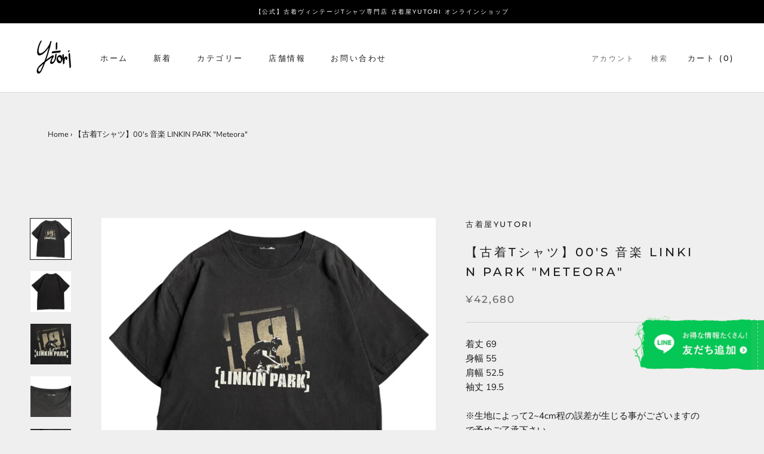

--- FILE ---
content_type: text/html; charset=utf-8
request_url: https://yutoristore.jp/products/k11
body_size: 38714
content:
<!doctype html>

<html class="no-js" lang="ja">
  <head>
    <meta charset="utf-8"> 
    <meta http-equiv="X-UA-Compatible" content="IE=edge,chrome=1">
    <meta name="viewport" content="width=device-width, initial-scale=1.0, height=device-height, minimum-scale=1.0, maximum-scale=1.0">
    <meta name="theme-color" content="">
<!-- Google Tag Manager -->
<script>(function(w,d,s,l,i){w[l]=w[l]||[];w[l].push({'gtm.start':
new Date().getTime(),event:'gtm.js'});var f=d.getElementsByTagName(s)[0],
j=d.createElement(s),dl=l!='dataLayer'?'&l='+l:'';j.async=true;j.src=
'https://www.googletagmanager.com/gtm.js?id='+i+dl;f.parentNode.insertBefore(j,f);
})(window,document,'script','dataLayer','GTM-KJDBZXD');</script>
<!-- End Google Tag Manager --><title>【古着Tシャツ】00's 音楽 LINKIN PARK "Meteora"｜ヴィンテージ（古着）専門通販ショップ古着屋Yutori  </title>
      <meta name="description" content="古着専門のオンライン通販ショップ、古着屋Yutoriの【古着Tシャツ】00's 音楽 LINKIN PARK "Meteora"をご紹介します。初心者の方からファッション上級者まで楽しめるメンズ＆レディースのヴィンテージ古着をご用意しています。"><link rel="canonical" href="https://yutoristore.jp/products/k11"><link rel="shortcut icon" href="//yutoristore.jp/cdn/shop/files/0h-F4PFQafcmkJKWXviQANPjVsfAR-B3QhcUs8W38tfw4tGjw6YkhvDnwrLllwTTJrYB9qCHkueA52_f9a89d75-34ad-49c3-92b8-898e74d2274d_96x.jpg?v=1648539517" type="image/png"><meta property="og:type" content="product">
  <meta property="og:title" content="【古着Tシャツ】00&#39;s 音楽 LINKIN PARK &quot;Meteora&quot;"><meta property="og:image" content="http://yutoristore.jp/cdn/shop/files/DD0A588D-32E8-468A-B2F3-B90648EFD713.jpg?v=1750992110">
    <meta property="og:image:secure_url" content="https://yutoristore.jp/cdn/shop/files/DD0A588D-32E8-468A-B2F3-B90648EFD713.jpg?v=1750992110">
    <meta property="og:image:width" content="2400">
    <meta property="og:image:height" content="2400"><meta property="product:price:amount" content="42,680">
  <meta property="product:price:currency" content="JPY"><meta property="og:description" content="着丈 69身幅 55肩幅 52.5袖丈 19.5 ※生地によって2~4cm程の誤差が生じる事がございますので予めご了承下さい。商品詳細  タグ欠損の為不明 商品サイズ タグ欠損の為不明  L〜XL相当 商品状態 C バックインク飛びあり ※当方独自の判断基準ですので参考程度にお考え下さい。アイテム画像に関しては出来る限り忠実に表示出来るよう努めておりますが、お客様がご利用の画面の設定及び特性により、実際のアイテムと比較し色味に若干の誤差が生じる場合がございます、又サイズ不明の場合は当店基準のサイズ感を記載させて頂きます。お客様におかれましてはそのことをご周知いただきますようお願い申し上げます。"><meta property="og:url" content="https://yutoristore.jp/products/k11">
<meta property="og:site_name" content="古着屋yutori"><meta name="twitter:card" content="summary"><meta name="twitter:title" content="【古着Tシャツ】00&#39;s 音楽 LINKIN PARK &quot;Meteora&quot;">
  <meta name="twitter:description" content="着丈 69身幅 55肩幅 52.5袖丈 19.5
※生地によって2~4cm程の誤差が生じる事がございますので予めご了承下さい。商品詳細  タグ欠損の為不明
商品サイズ タグ欠損の為不明  L〜XL相当
商品状態 C
バックインク飛びあり

※当方独自の判断基準ですので参考程度にお考え下さい。アイテム画像に関しては出来る限り忠実に表示出来るよう努めておりますが、お客様がご利用の画面の設定及び特性により、実際のアイテムと比較し色味に若干の誤差が生じる場合がございます、又サイズ不明の場合は当店基準のサイズ感を記載させて頂きます。お客様におかれましてはそのことをご周知いただきますようお願い申し上げます。">
  <meta name="twitter:image" content="https://yutoristore.jp/cdn/shop/files/DD0A588D-32E8-468A-B2F3-B90648EFD713_600x600_crop_center.jpg?v=1750992110">
    <style>
  @font-face {
  font-family: Montserrat;
  font-weight: 500;
  font-style: normal;
  font-display: fallback;
  src: url("//yutoristore.jp/cdn/fonts/montserrat/montserrat_n5.07ef3781d9c78c8b93c98419da7ad4fbeebb6635.woff2") format("woff2"),
       url("//yutoristore.jp/cdn/fonts/montserrat/montserrat_n5.adf9b4bd8b0e4f55a0b203cdd84512667e0d5e4d.woff") format("woff");
}

  @font-face {
  font-family: "Nunito Sans";
  font-weight: 400;
  font-style: normal;
  font-display: fallback;
  src: url("//yutoristore.jp/cdn/fonts/nunito_sans/nunitosans_n4.0276fe080df0ca4e6a22d9cb55aed3ed5ba6b1da.woff2") format("woff2"),
       url("//yutoristore.jp/cdn/fonts/nunito_sans/nunitosans_n4.b4964bee2f5e7fd9c3826447e73afe2baad607b7.woff") format("woff");
}


  @font-face {
  font-family: "Nunito Sans";
  font-weight: 700;
  font-style: normal;
  font-display: fallback;
  src: url("//yutoristore.jp/cdn/fonts/nunito_sans/nunitosans_n7.25d963ed46da26098ebeab731e90d8802d989fa5.woff2") format("woff2"),
       url("//yutoristore.jp/cdn/fonts/nunito_sans/nunitosans_n7.d32e3219b3d2ec82285d3027bd673efc61a996c8.woff") format("woff");
}

  @font-face {
  font-family: "Nunito Sans";
  font-weight: 400;
  font-style: italic;
  font-display: fallback;
  src: url("//yutoristore.jp/cdn/fonts/nunito_sans/nunitosans_i4.6e408730afac1484cf297c30b0e67c86d17fc586.woff2") format("woff2"),
       url("//yutoristore.jp/cdn/fonts/nunito_sans/nunitosans_i4.c9b6dcbfa43622b39a5990002775a8381942ae38.woff") format("woff");
}

  @font-face {
  font-family: "Nunito Sans";
  font-weight: 700;
  font-style: italic;
  font-display: fallback;
  src: url("//yutoristore.jp/cdn/fonts/nunito_sans/nunitosans_i7.8c1124729eec046a321e2424b2acf328c2c12139.woff2") format("woff2"),
       url("//yutoristore.jp/cdn/fonts/nunito_sans/nunitosans_i7.af4cda04357273e0996d21184432bcb14651a64d.woff") format("woff");
}


  :root {
    --heading-font-family : Montserrat, sans-serif;
    --heading-font-weight : 500;
    --heading-font-style  : normal;

    --text-font-family : "Nunito Sans", sans-serif;
    --text-font-weight : 400;
    --text-font-style  : normal;

    --base-text-font-size   : 15px;
    --default-text-font-size: 14px;--background          : #efefef;
    --background-rgb      : 239, 239, 239;
    --light-background    : #ffffff;
    --light-background-rgb: 255, 255, 255;
    --heading-color       : #1c1b1b;
    --text-color          : #1c1b1b;
    --text-color-rgb      : 28, 27, 27;
    --text-color-light    : #6a6a6a;
    --text-color-light-rgb: 106, 106, 106;
    --link-color          : #6a6a6a;
    --link-color-rgb      : 106, 106, 106;
    --border-color        : #cfcfcf;
    --border-color-rgb    : 207, 207, 207;

    --button-background    : #1c1b1b;
    --button-background-rgb: 28, 27, 27;
    --button-text-color    : #ffffff;

    --header-background       : #ffffff;
    --header-heading-color    : #1c1b1b;
    --header-light-text-color : #6a6a6a;
    --header-border-color     : #dddddd;

    --footer-background    : #ffffff;
    --footer-text-color    : #6a6a6a;
    --footer-heading-color : #1c1b1b;
    --footer-border-color  : #e9e9e9;

    --navigation-background      : #1c1b1b;
    --navigation-background-rgb  : 28, 27, 27;
    --navigation-text-color      : #ffffff;
    --navigation-text-color-light: rgba(255, 255, 255, 0.5);
    --navigation-border-color    : rgba(255, 255, 255, 0.25);

    --newsletter-popup-background     : #1c1b1b;
    --newsletter-popup-text-color     : #ffffff;
    --newsletter-popup-text-color-rgb : 255, 255, 255;

    --secondary-elements-background       : #1c1b1b;
    --secondary-elements-background-rgb   : 28, 27, 27;
    --secondary-elements-text-color       : #ffffff;
    --secondary-elements-text-color-light : rgba(255, 255, 255, 0.5);
    --secondary-elements-border-color     : rgba(255, 255, 255, 0.25);

    --product-sale-price-color    : #f94c43;
    --product-sale-price-color-rgb: 249, 76, 67;
    --product-star-rating: #f6a429;

    /* Shopify related variables */
    --payment-terms-background-color: #efefef;

    /* Products */

    --horizontal-spacing-four-products-per-row: 60px;
        --horizontal-spacing-two-products-per-row : 60px;

    --vertical-spacing-four-products-per-row: 60px;
        --vertical-spacing-two-products-per-row : 75px;

    /* Animation */
    --drawer-transition-timing: cubic-bezier(0.645, 0.045, 0.355, 1);
    --header-base-height: 80px; /* We set a default for browsers that do not support CSS variables */

    /* Cursors */
    --cursor-zoom-in-svg    : url(//yutoristore.jp/cdn/shop/t/3/assets/cursor-zoom-in.svg?v=170532930330058140181644296479);
    --cursor-zoom-in-2x-svg : url(//yutoristore.jp/cdn/shop/t/3/assets/cursor-zoom-in-2x.svg?v=56685658183649387561644296479);
  }
</style>

<script>
  // IE11 does not have support for CSS variables, so we have to polyfill them
  if (!(((window || {}).CSS || {}).supports && window.CSS.supports('(--a: 0)'))) {
    const script = document.createElement('script');
    script.type = 'text/javascript';
    script.src = 'https://cdn.jsdelivr.net/npm/css-vars-ponyfill@2';
    script.onload = function() {
      cssVars({});
    };

    document.getElementsByTagName('head')[0].appendChild(script);
  }
</script>

    <script>window.performance && window.performance.mark && window.performance.mark('shopify.content_for_header.start');</script><meta name="facebook-domain-verification" content="qosnjxukwgm0gx9c0sni2spaheyy1n">
<meta name="google-site-verification" content="hJyykKRE0FM1-uQe2BKVtzZXcWc0IBdI0mensJ5T8l4">
<meta id="shopify-digital-wallet" name="shopify-digital-wallet" content="/61338484915/digital_wallets/dialog">
<meta name="shopify-checkout-api-token" content="b74c1a29c7a69f7a46d4ec3dae5a51f3">
<link rel="alternate" type="application/json+oembed" href="https://yutoristore.jp/products/k11.oembed">
<script async="async" src="/checkouts/internal/preloads.js?locale=ja-JP"></script>
<link rel="preconnect" href="https://shop.app" crossorigin="anonymous">
<script async="async" src="https://shop.app/checkouts/internal/preloads.js?locale=ja-JP&shop_id=61338484915" crossorigin="anonymous"></script>
<script id="apple-pay-shop-capabilities" type="application/json">{"shopId":61338484915,"countryCode":"JP","currencyCode":"JPY","merchantCapabilities":["supports3DS"],"merchantId":"gid:\/\/shopify\/Shop\/61338484915","merchantName":"古着屋yutori","requiredBillingContactFields":["postalAddress","email","phone"],"requiredShippingContactFields":["postalAddress","email","phone"],"shippingType":"shipping","supportedNetworks":["visa","masterCard","amex","jcb","discover"],"total":{"type":"pending","label":"古着屋yutori","amount":"1.00"},"shopifyPaymentsEnabled":true,"supportsSubscriptions":true}</script>
<script id="shopify-features" type="application/json">{"accessToken":"b74c1a29c7a69f7a46d4ec3dae5a51f3","betas":["rich-media-storefront-analytics"],"domain":"yutoristore.jp","predictiveSearch":false,"shopId":61338484915,"locale":"ja"}</script>
<script>var Shopify = Shopify || {};
Shopify.shop = "yutori2017.myshopify.com";
Shopify.locale = "ja";
Shopify.currency = {"active":"JPY","rate":"1.0"};
Shopify.country = "JP";
Shopify.theme = {"name":"Prestige","id":129331462323,"schema_name":"Prestige","schema_version":"5.6.2","theme_store_id":855,"role":"main"};
Shopify.theme.handle = "null";
Shopify.theme.style = {"id":null,"handle":null};
Shopify.cdnHost = "yutoristore.jp/cdn";
Shopify.routes = Shopify.routes || {};
Shopify.routes.root = "/";</script>
<script type="module">!function(o){(o.Shopify=o.Shopify||{}).modules=!0}(window);</script>
<script>!function(o){function n(){var o=[];function n(){o.push(Array.prototype.slice.apply(arguments))}return n.q=o,n}var t=o.Shopify=o.Shopify||{};t.loadFeatures=n(),t.autoloadFeatures=n()}(window);</script>
<script>
  window.ShopifyPay = window.ShopifyPay || {};
  window.ShopifyPay.apiHost = "shop.app\/pay";
  window.ShopifyPay.redirectState = null;
</script>
<script id="shop-js-analytics" type="application/json">{"pageType":"product"}</script>
<script defer="defer" async type="module" src="//yutoristore.jp/cdn/shopifycloud/shop-js/modules/v2/client.init-shop-cart-sync_CZKilf07.ja.esm.js"></script>
<script defer="defer" async type="module" src="//yutoristore.jp/cdn/shopifycloud/shop-js/modules/v2/chunk.common_rlhnONO2.esm.js"></script>
<script type="module">
  await import("//yutoristore.jp/cdn/shopifycloud/shop-js/modules/v2/client.init-shop-cart-sync_CZKilf07.ja.esm.js");
await import("//yutoristore.jp/cdn/shopifycloud/shop-js/modules/v2/chunk.common_rlhnONO2.esm.js");

  window.Shopify.SignInWithShop?.initShopCartSync?.({"fedCMEnabled":true,"windoidEnabled":true});

</script>
<script>
  window.Shopify = window.Shopify || {};
  if (!window.Shopify.featureAssets) window.Shopify.featureAssets = {};
  window.Shopify.featureAssets['shop-js'] = {"shop-cart-sync":["modules/v2/client.shop-cart-sync_BwCHLH8C.ja.esm.js","modules/v2/chunk.common_rlhnONO2.esm.js"],"init-fed-cm":["modules/v2/client.init-fed-cm_CQXj6EwP.ja.esm.js","modules/v2/chunk.common_rlhnONO2.esm.js"],"shop-button":["modules/v2/client.shop-button_B7JE2zCc.ja.esm.js","modules/v2/chunk.common_rlhnONO2.esm.js"],"init-windoid":["modules/v2/client.init-windoid_DQ9csUH7.ja.esm.js","modules/v2/chunk.common_rlhnONO2.esm.js"],"shop-cash-offers":["modules/v2/client.shop-cash-offers_DxEVlT9h.ja.esm.js","modules/v2/chunk.common_rlhnONO2.esm.js","modules/v2/chunk.modal_BI56FOb0.esm.js"],"shop-toast-manager":["modules/v2/client.shop-toast-manager_BE8_-kNb.ja.esm.js","modules/v2/chunk.common_rlhnONO2.esm.js"],"init-shop-email-lookup-coordinator":["modules/v2/client.init-shop-email-lookup-coordinator_BgbPPTAQ.ja.esm.js","modules/v2/chunk.common_rlhnONO2.esm.js"],"pay-button":["modules/v2/client.pay-button_hoKCMeMC.ja.esm.js","modules/v2/chunk.common_rlhnONO2.esm.js"],"avatar":["modules/v2/client.avatar_BTnouDA3.ja.esm.js"],"init-shop-cart-sync":["modules/v2/client.init-shop-cart-sync_CZKilf07.ja.esm.js","modules/v2/chunk.common_rlhnONO2.esm.js"],"shop-login-button":["modules/v2/client.shop-login-button_BXDQHqjj.ja.esm.js","modules/v2/chunk.common_rlhnONO2.esm.js","modules/v2/chunk.modal_BI56FOb0.esm.js"],"init-customer-accounts-sign-up":["modules/v2/client.init-customer-accounts-sign-up_C3NeUvFd.ja.esm.js","modules/v2/client.shop-login-button_BXDQHqjj.ja.esm.js","modules/v2/chunk.common_rlhnONO2.esm.js","modules/v2/chunk.modal_BI56FOb0.esm.js"],"init-shop-for-new-customer-accounts":["modules/v2/client.init-shop-for-new-customer-accounts_D-v2xi0b.ja.esm.js","modules/v2/client.shop-login-button_BXDQHqjj.ja.esm.js","modules/v2/chunk.common_rlhnONO2.esm.js","modules/v2/chunk.modal_BI56FOb0.esm.js"],"init-customer-accounts":["modules/v2/client.init-customer-accounts_Cciaq_Mb.ja.esm.js","modules/v2/client.shop-login-button_BXDQHqjj.ja.esm.js","modules/v2/chunk.common_rlhnONO2.esm.js","modules/v2/chunk.modal_BI56FOb0.esm.js"],"shop-follow-button":["modules/v2/client.shop-follow-button_CM9l58Wl.ja.esm.js","modules/v2/chunk.common_rlhnONO2.esm.js","modules/v2/chunk.modal_BI56FOb0.esm.js"],"lead-capture":["modules/v2/client.lead-capture_oVhdpGxe.ja.esm.js","modules/v2/chunk.common_rlhnONO2.esm.js","modules/v2/chunk.modal_BI56FOb0.esm.js"],"checkout-modal":["modules/v2/client.checkout-modal_BbgmKIDX.ja.esm.js","modules/v2/chunk.common_rlhnONO2.esm.js","modules/v2/chunk.modal_BI56FOb0.esm.js"],"shop-login":["modules/v2/client.shop-login_BRorRhgW.ja.esm.js","modules/v2/chunk.common_rlhnONO2.esm.js","modules/v2/chunk.modal_BI56FOb0.esm.js"],"payment-terms":["modules/v2/client.payment-terms_Ba4TR13R.ja.esm.js","modules/v2/chunk.common_rlhnONO2.esm.js","modules/v2/chunk.modal_BI56FOb0.esm.js"]};
</script>
<script>(function() {
  var isLoaded = false;
  function asyncLoad() {
    if (isLoaded) return;
    isLoaded = true;
    var urls = ["https:\/\/instafeed.nfcube.com\/cdn\/2f93055cff1941a463ef11a88069ff41.js?shop=yutori2017.myshopify.com"];
    for (var i = 0; i < urls.length; i++) {
      var s = document.createElement('script');
      s.type = 'text/javascript';
      s.async = true;
      s.src = urls[i];
      var x = document.getElementsByTagName('script')[0];
      x.parentNode.insertBefore(s, x);
    }
  };
  if(window.attachEvent) {
    window.attachEvent('onload', asyncLoad);
  } else {
    window.addEventListener('load', asyncLoad, false);
  }
})();</script>
<script id="__st">var __st={"a":61338484915,"offset":32400,"reqid":"ef57f014-2420-48b9-b357-febee1c3e11b-1769008377","pageurl":"yutoristore.jp\/products\/k11","u":"48b119ae25ae","p":"product","rtyp":"product","rid":8282000818355};</script>
<script>window.ShopifyPaypalV4VisibilityTracking = true;</script>
<script id="captcha-bootstrap">!function(){'use strict';const t='contact',e='account',n='new_comment',o=[[t,t],['blogs',n],['comments',n],[t,'customer']],c=[[e,'customer_login'],[e,'guest_login'],[e,'recover_customer_password'],[e,'create_customer']],r=t=>t.map((([t,e])=>`form[action*='/${t}']:not([data-nocaptcha='true']) input[name='form_type'][value='${e}']`)).join(','),a=t=>()=>t?[...document.querySelectorAll(t)].map((t=>t.form)):[];function s(){const t=[...o],e=r(t);return a(e)}const i='password',u='form_key',d=['recaptcha-v3-token','g-recaptcha-response','h-captcha-response',i],f=()=>{try{return window.sessionStorage}catch{return}},m='__shopify_v',_=t=>t.elements[u];function p(t,e,n=!1){try{const o=window.sessionStorage,c=JSON.parse(o.getItem(e)),{data:r}=function(t){const{data:e,action:n}=t;return t[m]||n?{data:e,action:n}:{data:t,action:n}}(c);for(const[e,n]of Object.entries(r))t.elements[e]&&(t.elements[e].value=n);n&&o.removeItem(e)}catch(o){console.error('form repopulation failed',{error:o})}}const l='form_type',E='cptcha';function T(t){t.dataset[E]=!0}const w=window,h=w.document,L='Shopify',v='ce_forms',y='captcha';let A=!1;((t,e)=>{const n=(g='f06e6c50-85a8-45c8-87d0-21a2b65856fe',I='https://cdn.shopify.com/shopifycloud/storefront-forms-hcaptcha/ce_storefront_forms_captcha_hcaptcha.v1.5.2.iife.js',D={infoText:'hCaptchaによる保護',privacyText:'プライバシー',termsText:'利用規約'},(t,e,n)=>{const o=w[L][v],c=o.bindForm;if(c)return c(t,g,e,D).then(n);var r;o.q.push([[t,g,e,D],n]),r=I,A||(h.body.append(Object.assign(h.createElement('script'),{id:'captcha-provider',async:!0,src:r})),A=!0)});var g,I,D;w[L]=w[L]||{},w[L][v]=w[L][v]||{},w[L][v].q=[],w[L][y]=w[L][y]||{},w[L][y].protect=function(t,e){n(t,void 0,e),T(t)},Object.freeze(w[L][y]),function(t,e,n,w,h,L){const[v,y,A,g]=function(t,e,n){const i=e?o:[],u=t?c:[],d=[...i,...u],f=r(d),m=r(i),_=r(d.filter((([t,e])=>n.includes(e))));return[a(f),a(m),a(_),s()]}(w,h,L),I=t=>{const e=t.target;return e instanceof HTMLFormElement?e:e&&e.form},D=t=>v().includes(t);t.addEventListener('submit',(t=>{const e=I(t);if(!e)return;const n=D(e)&&!e.dataset.hcaptchaBound&&!e.dataset.recaptchaBound,o=_(e),c=g().includes(e)&&(!o||!o.value);(n||c)&&t.preventDefault(),c&&!n&&(function(t){try{if(!f())return;!function(t){const e=f();if(!e)return;const n=_(t);if(!n)return;const o=n.value;o&&e.removeItem(o)}(t);const e=Array.from(Array(32),(()=>Math.random().toString(36)[2])).join('');!function(t,e){_(t)||t.append(Object.assign(document.createElement('input'),{type:'hidden',name:u})),t.elements[u].value=e}(t,e),function(t,e){const n=f();if(!n)return;const o=[...t.querySelectorAll(`input[type='${i}']`)].map((({name:t})=>t)),c=[...d,...o],r={};for(const[a,s]of new FormData(t).entries())c.includes(a)||(r[a]=s);n.setItem(e,JSON.stringify({[m]:1,action:t.action,data:r}))}(t,e)}catch(e){console.error('failed to persist form',e)}}(e),e.submit())}));const S=(t,e)=>{t&&!t.dataset[E]&&(n(t,e.some((e=>e===t))),T(t))};for(const o of['focusin','change'])t.addEventListener(o,(t=>{const e=I(t);D(e)&&S(e,y())}));const B=e.get('form_key'),M=e.get(l),P=B&&M;t.addEventListener('DOMContentLoaded',(()=>{const t=y();if(P)for(const e of t)e.elements[l].value===M&&p(e,B);[...new Set([...A(),...v().filter((t=>'true'===t.dataset.shopifyCaptcha))])].forEach((e=>S(e,t)))}))}(h,new URLSearchParams(w.location.search),n,t,e,['guest_login'])})(!1,!0)}();</script>
<script integrity="sha256-4kQ18oKyAcykRKYeNunJcIwy7WH5gtpwJnB7kiuLZ1E=" data-source-attribution="shopify.loadfeatures" defer="defer" src="//yutoristore.jp/cdn/shopifycloud/storefront/assets/storefront/load_feature-a0a9edcb.js" crossorigin="anonymous"></script>
<script crossorigin="anonymous" defer="defer" src="//yutoristore.jp/cdn/shopifycloud/storefront/assets/shopify_pay/storefront-65b4c6d7.js?v=20250812"></script>
<script data-source-attribution="shopify.dynamic_checkout.dynamic.init">var Shopify=Shopify||{};Shopify.PaymentButton=Shopify.PaymentButton||{isStorefrontPortableWallets:!0,init:function(){window.Shopify.PaymentButton.init=function(){};var t=document.createElement("script");t.src="https://yutoristore.jp/cdn/shopifycloud/portable-wallets/latest/portable-wallets.ja.js",t.type="module",document.head.appendChild(t)}};
</script>
<script data-source-attribution="shopify.dynamic_checkout.buyer_consent">
  function portableWalletsHideBuyerConsent(e){var t=document.getElementById("shopify-buyer-consent"),n=document.getElementById("shopify-subscription-policy-button");t&&n&&(t.classList.add("hidden"),t.setAttribute("aria-hidden","true"),n.removeEventListener("click",e))}function portableWalletsShowBuyerConsent(e){var t=document.getElementById("shopify-buyer-consent"),n=document.getElementById("shopify-subscription-policy-button");t&&n&&(t.classList.remove("hidden"),t.removeAttribute("aria-hidden"),n.addEventListener("click",e))}window.Shopify?.PaymentButton&&(window.Shopify.PaymentButton.hideBuyerConsent=portableWalletsHideBuyerConsent,window.Shopify.PaymentButton.showBuyerConsent=portableWalletsShowBuyerConsent);
</script>
<script data-source-attribution="shopify.dynamic_checkout.cart.bootstrap">document.addEventListener("DOMContentLoaded",(function(){function t(){return document.querySelector("shopify-accelerated-checkout-cart, shopify-accelerated-checkout")}if(t())Shopify.PaymentButton.init();else{new MutationObserver((function(e,n){t()&&(Shopify.PaymentButton.init(),n.disconnect())})).observe(document.body,{childList:!0,subtree:!0})}}));
</script>
<link id="shopify-accelerated-checkout-styles" rel="stylesheet" media="screen" href="https://yutoristore.jp/cdn/shopifycloud/portable-wallets/latest/accelerated-checkout-backwards-compat.css" crossorigin="anonymous">
<style id="shopify-accelerated-checkout-cart">
        #shopify-buyer-consent {
  margin-top: 1em;
  display: inline-block;
  width: 100%;
}

#shopify-buyer-consent.hidden {
  display: none;
}

#shopify-subscription-policy-button {
  background: none;
  border: none;
  padding: 0;
  text-decoration: underline;
  font-size: inherit;
  cursor: pointer;
}

#shopify-subscription-policy-button::before {
  box-shadow: none;
}

      </style>

<script>window.performance && window.performance.mark && window.performance.mark('shopify.content_for_header.end');</script>

    <link rel="stylesheet" href="//yutoristore.jp/cdn/shop/t/3/assets/theme.css?v=147199833923117396701721686143">

    <script>// This allows to expose several variables to the global scope, to be used in scripts
      window.theme = {
        pageType: "product",
        moneyFormat: "¥{{amount_no_decimals}}",
        moneyWithCurrencyFormat: "¥{{amount_no_decimals}} JPY",
        currencyCodeEnabled: false,
        productImageSize: "natural",
        searchMode: "product,article",
        showPageTransition: false,
        showElementStaggering: true,
        showImageZooming: true
      };

      window.routes = {
        rootUrl: "\/",
        rootUrlWithoutSlash: '',
        cartUrl: "\/cart",
        cartAddUrl: "\/cart\/add",
        cartChangeUrl: "\/cart\/change",
        searchUrl: "\/search",
        productRecommendationsUrl: "\/recommendations\/products"
      };

      window.languages = {
        cartAddNote: "注文メモを追加",
        cartEditNote: "注文メモを変更",
        productImageLoadingError: "この画像を読み込めませんでした。 ページをリロードしてください。",
        productFormAddToCart: "カートに追加する",
        productFormUnavailable: "お取り扱いできません",
        productFormSoldOut: "売り切れ",
        shippingEstimatorOneResult: "1つのオプションが利用可能：",
        shippingEstimatorMoreResults: "{{count}}つのオプションが利用可能：",
        shippingEstimatorNoResults: "配送が見つかりませんでした"
      };

      window.lazySizesConfig = {
        loadHidden: false,
        hFac: 0.5,
        expFactor: 2,
        ricTimeout: 150,
        lazyClass: 'Image--lazyLoad',
        loadingClass: 'Image--lazyLoading',
        loadedClass: 'Image--lazyLoaded'
      };

      document.documentElement.className = document.documentElement.className.replace('no-js', 'js');
      document.documentElement.style.setProperty('--window-height', window.innerHeight + 'px');

      // We do a quick detection of some features (we could use Modernizr but for so little...)
      (function() {
        document.documentElement.className += ((window.CSS && window.CSS.supports('(position: sticky) or (position: -webkit-sticky)')) ? ' supports-sticky' : ' no-supports-sticky');
        document.documentElement.className += (window.matchMedia('(-moz-touch-enabled: 1), (hover: none)')).matches ? ' no-supports-hover' : ' supports-hover';
      }());

      
    </script>

    <script src="//yutoristore.jp/cdn/shop/t/3/assets/lazysizes.min.js?v=174358363404432586981644296467" async></script><script src="//yutoristore.jp/cdn/shop/t/3/assets/libs.min.js?v=26178543184394469741644296467" defer></script>
    <script src="//yutoristore.jp/cdn/shop/t/3/assets/theme.js?v=4124429198944317121653608533" defer></script>
    <script src="//yutoristore.jp/cdn/shop/t/3/assets/custom.js?v=183944157590872491501644296466" defer></script>

    <script>
      (function () {
        window.onpageshow = function() {
          if (window.theme.showPageTransition) {
            var pageTransition = document.querySelector('.PageTransition');

            if (pageTransition) {
              pageTransition.style.visibility = 'visible';
              pageTransition.style.opacity = '0';
            }
          }

          // When the page is loaded from the cache, we have to reload the cart content
          document.documentElement.dispatchEvent(new CustomEvent('cart:refresh', {
            bubbles: true
          }));
        };
      })();
    </script>

    
  <script type="application/ld+json">
  {
    "@context": "http://schema.org",
    "@type": "Product",
    "offers": [{
          "@type": "Offer",
          "name": "Default Title",
          "availability":"https://schema.org/OutOfStock",
          "price": 42680.0,
          "priceCurrency": "JPY",
          "priceValidUntil": "2026-02-01","url": "/products/k11?variant=44786302320819"
        }
],
    "brand": {
      "name": "古着屋yutori"
    },
    "name": "【古着Tシャツ】00's 音楽 LINKIN PARK \"Meteora\"",
    "description": "着丈 69身幅 55肩幅 52.5袖丈 19.5\n※生地によって2~4cm程の誤差が生じる事がございますので予めご了承下さい。商品詳細  タグ欠損の為不明\n商品サイズ タグ欠損の為不明  L〜XL相当\n商品状態 C\nバックインク飛びあり\n\n※当方独自の判断基準ですので参考程度にお考え下さい。アイテム画像に関しては出来る限り忠実に表示出来るよう努めておりますが、お客様がご利用の画面の設定及び特性により、実際のアイテムと比較し色味に若干の誤差が生じる場合がございます、又サイズ不明の場合は当店基準のサイズ感を記載させて頂きます。お客様におかれましてはそのことをご周知いただきますようお願い申し上げます。",
    "category": "",
    "url": "/products/k11",
    "sku": null,
    "image": {
      "@type": "ImageObject",
      "url": "https://yutoristore.jp/cdn/shop/files/DD0A588D-32E8-468A-B2F3-B90648EFD713_1024x.jpg?v=1750992110",
      "image": "https://yutoristore.jp/cdn/shop/files/DD0A588D-32E8-468A-B2F3-B90648EFD713_1024x.jpg?v=1750992110",
      "name": "【古着Tシャツ】00's 音楽 LINKIN PARK \"Meteora\"",
      "width": "1024",
      "height": "1024"
    }
  }
  </script>



  <script type="application/ld+json">
  {
    "@context": "http://schema.org",
    "@type": "BreadcrumbList",
  "itemListElement": [{
      "@type": "ListItem",
      "position": 1,
      "name": "ホームページ",
      "item": "https://yutoristore.jp"
    },{
          "@type": "ListItem",
          "position": 2,
          "name": "【古着Tシャツ】00's 音楽 LINKIN PARK \"Meteora\"",
          "item": "https://yutoristore.jp/products/k11"
        }]
  }
  </script>

    <style type="text/css">
.CustomizedFixedBox {
width:220px;
position: fixed;
bottom: 100px;
right: 0px;
  z-index:2;
}
      .CustomizedFixedBox .pc{
        	display:block;
      }
      .CustomizedFixedBox .sp{
        	display:none;
      }
      @media screen and (max-width: 480px) {
          .CustomizedFixedBox {
            width:66px;
            bottom: 100px;
            right: 0px;
            }
          .CustomizedFixedBox .pc{
              display:none;
        }
        .CustomizedFixedBox .sp{
              display:block;
        }
        .Fade__StyledCSSTransition-sc-13n77vn-0{
        	left:unset;
          right:5px;
        }
      }
      .clearfix::after {
    content: "";
    display: block;
    clear: both;
  }
      @media screen and (max-width: 480px) {
          iframe#loyaltylion-beacon-frame {
              margin-left: -68px!important;
          }
		}
       #shopify-section-template--15513274220723__1647414387c4c14c1e.shopify-section--bordered,
     .shopify-section--bordered + .shopify-section--bordered {
         border:none;
       }
       #shopify-section-template--15513274220723__1647414387c4c14c1e.shopify-section--bordered > .Section--spacingNormal{
        padding:0px;
      }
      #shopify-section-template--15513274220723__1647414387c4c14c1e .Rte img{
        margin:0px auto;
      }
       p.discountrate {
        background: #FF0000;
        display: inline-block;
        border-radius: 25px;
        padding: 5px 10px;
        color: #fff;
        font-weight: 600;
    }

#shopify-section-template--15427021897907__16462163343a6c6de5 .flickity-viewport{
		overflow: visible;
	}
	#shopify-section-template--15427021897907__16462163343a6c6de5 .Slideshow-banner .flickity-prev-next-button{
		display: none;
	}
	#shopify-section-template--15427021897907__16462163343a6c6de5 .Slideshow-banner .Slideshow{
		margin-bottom: 50px;
	}
	.js #shopify-section-template--15427021897907__16462163343a6c6de5 .Slideshow__Carousel .Slideshow__Slide{
		opacity: 1!important;
		visibility: visible!important;
		margin: 0px 30px;
		z-index: 0;
	}
	#shopify-section-template--15427021897907__16462163343a6c6de5.shopify-section--slideshow{
		overflow: hidden;
	}
	#shopify-section-template--15427021897907__16462163343a6c6de5 .Slideshow__Slide{
		overflow: hidden;
	}
      .js  #shopify-section-template--15427021897907__16462163343a6c6de5 .Slideshow__Image {
    opacity: 1!important;
}
	 @media screen and (max-width: 640px) {
		 #shopify-section-template--15427021897907__16462163343a6c6de5 .Slideshow-banner .Slideshow{
			margin-bottom: 20px;
		}
		 #shopify-section-template--15427021897907__16462163343a6c6de5 .flickity-page-dots{
			 margin-top: 10px;
		 }
        #section-template--15427021897907__16462163343a6c6de5 .Slideshow__Slide .Slideshow__ImageContainer{
			display: none;
		 }
		 #section-template--15427021897907__16462163343a6c6de5 .Slideshow__Slide.is-selected .Slideshow__ImageContainer{
			 display: block;
		 }
	}
</style>
</script>
    <script>
  !function(t,n){var e=n.loyaltylion||[];if(!e.isLoyaltyLion){n.loyaltylion=e,void 0===n.lion&&(n.lion=e),e.version=2,e.isLoyaltyLion=!0;var o=n.URLSearchParams,i=n.sessionStorage,r="ll_loader_revision",a=(new Date).toISOString().replace(/-/g,""),s="function"==typeof o?function(){try{var t=new o(n.location.search).get(r);return t&&i.setItem(r,t),i.getItem(r)}catch(t){return""}}():null;c("https://sdk.loyaltylion.net/static/2/"+a.slice(0,8)+"/loader"+(s?"-"+s:"")+".js");var l=!1;e.init=function(t){if(l)throw new Error("Cannot call lion.init more than once");l=!0;var n=e._token=t.token;if(!n)throw new Error("Token must be supplied to lion.init");var o=[];function i(t,n){t[n]=function(){o.push([n,Array.prototype.slice.call(arguments,0)])}}"_push configure bootstrap shutdown on removeListener authenticateCustomer".split(" ").forEach(function(t){i(e,t)}),c("https://sdk.loyaltylion.net/sdk/start/"+a.slice(0,11)+"/"+n+".js"),e._initData=t,e._buffer=o}}function c(n){var e=t.getElementsByTagName("script")[0],o=t.createElement("script");o.src=n,o.crossOrigin="",e.parentNode.insertBefore(o,e)}}(document,window);

  
    
      loyaltylion.init({ token: "4d9beb3ff07ad8e307af1faf599844ef" });
    
  
</script>

<!-- hasigo_sales_period -->


<!-- /hasigo_sales_period -->

<link href="//yutoristore.jp/cdn/shop/t/3/assets/style.css?v=103650832751358173821721689429" rel="stylesheet" type="text/css" media="all" />
  <link href="https://monorail-edge.shopifysvc.com" rel="dns-prefetch">
<script>(function(){if ("sendBeacon" in navigator && "performance" in window) {try {var session_token_from_headers = performance.getEntriesByType('navigation')[0].serverTiming.find(x => x.name == '_s').description;} catch {var session_token_from_headers = undefined;}var session_cookie_matches = document.cookie.match(/_shopify_s=([^;]*)/);var session_token_from_cookie = session_cookie_matches && session_cookie_matches.length === 2 ? session_cookie_matches[1] : "";var session_token = session_token_from_headers || session_token_from_cookie || "";function handle_abandonment_event(e) {var entries = performance.getEntries().filter(function(entry) {return /monorail-edge.shopifysvc.com/.test(entry.name);});if (!window.abandonment_tracked && entries.length === 0) {window.abandonment_tracked = true;var currentMs = Date.now();var navigation_start = performance.timing.navigationStart;var payload = {shop_id: 61338484915,url: window.location.href,navigation_start,duration: currentMs - navigation_start,session_token,page_type: "product"};window.navigator.sendBeacon("https://monorail-edge.shopifysvc.com/v1/produce", JSON.stringify({schema_id: "online_store_buyer_site_abandonment/1.1",payload: payload,metadata: {event_created_at_ms: currentMs,event_sent_at_ms: currentMs}}));}}window.addEventListener('pagehide', handle_abandonment_event);}}());</script>
<script id="web-pixels-manager-setup">(function e(e,d,r,n,o){if(void 0===o&&(o={}),!Boolean(null===(a=null===(i=window.Shopify)||void 0===i?void 0:i.analytics)||void 0===a?void 0:a.replayQueue)){var i,a;window.Shopify=window.Shopify||{};var t=window.Shopify;t.analytics=t.analytics||{};var s=t.analytics;s.replayQueue=[],s.publish=function(e,d,r){return s.replayQueue.push([e,d,r]),!0};try{self.performance.mark("wpm:start")}catch(e){}var l=function(){var e={modern:/Edge?\/(1{2}[4-9]|1[2-9]\d|[2-9]\d{2}|\d{4,})\.\d+(\.\d+|)|Firefox\/(1{2}[4-9]|1[2-9]\d|[2-9]\d{2}|\d{4,})\.\d+(\.\d+|)|Chrom(ium|e)\/(9{2}|\d{3,})\.\d+(\.\d+|)|(Maci|X1{2}).+ Version\/(15\.\d+|(1[6-9]|[2-9]\d|\d{3,})\.\d+)([,.]\d+|)( \(\w+\)|)( Mobile\/\w+|) Safari\/|Chrome.+OPR\/(9{2}|\d{3,})\.\d+\.\d+|(CPU[ +]OS|iPhone[ +]OS|CPU[ +]iPhone|CPU IPhone OS|CPU iPad OS)[ +]+(15[._]\d+|(1[6-9]|[2-9]\d|\d{3,})[._]\d+)([._]\d+|)|Android:?[ /-](13[3-9]|1[4-9]\d|[2-9]\d{2}|\d{4,})(\.\d+|)(\.\d+|)|Android.+Firefox\/(13[5-9]|1[4-9]\d|[2-9]\d{2}|\d{4,})\.\d+(\.\d+|)|Android.+Chrom(ium|e)\/(13[3-9]|1[4-9]\d|[2-9]\d{2}|\d{4,})\.\d+(\.\d+|)|SamsungBrowser\/([2-9]\d|\d{3,})\.\d+/,legacy:/Edge?\/(1[6-9]|[2-9]\d|\d{3,})\.\d+(\.\d+|)|Firefox\/(5[4-9]|[6-9]\d|\d{3,})\.\d+(\.\d+|)|Chrom(ium|e)\/(5[1-9]|[6-9]\d|\d{3,})\.\d+(\.\d+|)([\d.]+$|.*Safari\/(?![\d.]+ Edge\/[\d.]+$))|(Maci|X1{2}).+ Version\/(10\.\d+|(1[1-9]|[2-9]\d|\d{3,})\.\d+)([,.]\d+|)( \(\w+\)|)( Mobile\/\w+|) Safari\/|Chrome.+OPR\/(3[89]|[4-9]\d|\d{3,})\.\d+\.\d+|(CPU[ +]OS|iPhone[ +]OS|CPU[ +]iPhone|CPU IPhone OS|CPU iPad OS)[ +]+(10[._]\d+|(1[1-9]|[2-9]\d|\d{3,})[._]\d+)([._]\d+|)|Android:?[ /-](13[3-9]|1[4-9]\d|[2-9]\d{2}|\d{4,})(\.\d+|)(\.\d+|)|Mobile Safari.+OPR\/([89]\d|\d{3,})\.\d+\.\d+|Android.+Firefox\/(13[5-9]|1[4-9]\d|[2-9]\d{2}|\d{4,})\.\d+(\.\d+|)|Android.+Chrom(ium|e)\/(13[3-9]|1[4-9]\d|[2-9]\d{2}|\d{4,})\.\d+(\.\d+|)|Android.+(UC? ?Browser|UCWEB|U3)[ /]?(15\.([5-9]|\d{2,})|(1[6-9]|[2-9]\d|\d{3,})\.\d+)\.\d+|SamsungBrowser\/(5\.\d+|([6-9]|\d{2,})\.\d+)|Android.+MQ{2}Browser\/(14(\.(9|\d{2,})|)|(1[5-9]|[2-9]\d|\d{3,})(\.\d+|))(\.\d+|)|K[Aa][Ii]OS\/(3\.\d+|([4-9]|\d{2,})\.\d+)(\.\d+|)/},d=e.modern,r=e.legacy,n=navigator.userAgent;return n.match(d)?"modern":n.match(r)?"legacy":"unknown"}(),u="modern"===l?"modern":"legacy",c=(null!=n?n:{modern:"",legacy:""})[u],f=function(e){return[e.baseUrl,"/wpm","/b",e.hashVersion,"modern"===e.buildTarget?"m":"l",".js"].join("")}({baseUrl:d,hashVersion:r,buildTarget:u}),m=function(e){var d=e.version,r=e.bundleTarget,n=e.surface,o=e.pageUrl,i=e.monorailEndpoint;return{emit:function(e){var a=e.status,t=e.errorMsg,s=(new Date).getTime(),l=JSON.stringify({metadata:{event_sent_at_ms:s},events:[{schema_id:"web_pixels_manager_load/3.1",payload:{version:d,bundle_target:r,page_url:o,status:a,surface:n,error_msg:t},metadata:{event_created_at_ms:s}}]});if(!i)return console&&console.warn&&console.warn("[Web Pixels Manager] No Monorail endpoint provided, skipping logging."),!1;try{return self.navigator.sendBeacon.bind(self.navigator)(i,l)}catch(e){}var u=new XMLHttpRequest;try{return u.open("POST",i,!0),u.setRequestHeader("Content-Type","text/plain"),u.send(l),!0}catch(e){return console&&console.warn&&console.warn("[Web Pixels Manager] Got an unhandled error while logging to Monorail."),!1}}}}({version:r,bundleTarget:l,surface:e.surface,pageUrl:self.location.href,monorailEndpoint:e.monorailEndpoint});try{o.browserTarget=l,function(e){var d=e.src,r=e.async,n=void 0===r||r,o=e.onload,i=e.onerror,a=e.sri,t=e.scriptDataAttributes,s=void 0===t?{}:t,l=document.createElement("script"),u=document.querySelector("head"),c=document.querySelector("body");if(l.async=n,l.src=d,a&&(l.integrity=a,l.crossOrigin="anonymous"),s)for(var f in s)if(Object.prototype.hasOwnProperty.call(s,f))try{l.dataset[f]=s[f]}catch(e){}if(o&&l.addEventListener("load",o),i&&l.addEventListener("error",i),u)u.appendChild(l);else{if(!c)throw new Error("Did not find a head or body element to append the script");c.appendChild(l)}}({src:f,async:!0,onload:function(){if(!function(){var e,d;return Boolean(null===(d=null===(e=window.Shopify)||void 0===e?void 0:e.analytics)||void 0===d?void 0:d.initialized)}()){var d=window.webPixelsManager.init(e)||void 0;if(d){var r=window.Shopify.analytics;r.replayQueue.forEach((function(e){var r=e[0],n=e[1],o=e[2];d.publishCustomEvent(r,n,o)})),r.replayQueue=[],r.publish=d.publishCustomEvent,r.visitor=d.visitor,r.initialized=!0}}},onerror:function(){return m.emit({status:"failed",errorMsg:"".concat(f," has failed to load")})},sri:function(e){var d=/^sha384-[A-Za-z0-9+/=]+$/;return"string"==typeof e&&d.test(e)}(c)?c:"",scriptDataAttributes:o}),m.emit({status:"loading"})}catch(e){m.emit({status:"failed",errorMsg:(null==e?void 0:e.message)||"Unknown error"})}}})({shopId: 61338484915,storefrontBaseUrl: "https://yutoristore.jp",extensionsBaseUrl: "https://extensions.shopifycdn.com/cdn/shopifycloud/web-pixels-manager",monorailEndpoint: "https://monorail-edge.shopifysvc.com/unstable/produce_batch",surface: "storefront-renderer",enabledBetaFlags: ["2dca8a86"],webPixelsConfigList: [{"id":"524648627","configuration":"{\"config\":\"{\\\"google_tag_ids\\\":[\\\"AW-10930242835\\\",\\\"GT-PJW4ZW5\\\"],\\\"target_country\\\":\\\"JP\\\",\\\"gtag_events\\\":[{\\\"type\\\":\\\"begin_checkout\\\",\\\"action_label\\\":\\\"AW-10930242835\\\/qtvWCJPvnsQDEJOK-dso\\\"},{\\\"type\\\":\\\"search\\\",\\\"action_label\\\":\\\"AW-10930242835\\\/lBUECODxnsQDEJOK-dso\\\"},{\\\"type\\\":\\\"view_item\\\",\\\"action_label\\\":[\\\"AW-10930242835\\\/wcl8CI3vnsQDEJOK-dso\\\",\\\"MC-Y1P38SF48S\\\"]},{\\\"type\\\":\\\"purchase\\\",\\\"action_label\\\":[\\\"AW-10930242835\\\/34HICIrvnsQDEJOK-dso\\\",\\\"MC-Y1P38SF48S\\\"]},{\\\"type\\\":\\\"page_view\\\",\\\"action_label\\\":[\\\"AW-10930242835\\\/frASCI_unsQDEJOK-dso\\\",\\\"MC-Y1P38SF48S\\\"]},{\\\"type\\\":\\\"add_payment_info\\\",\\\"action_label\\\":\\\"AW-10930242835\\\/se3OCOPxnsQDEJOK-dso\\\"},{\\\"type\\\":\\\"add_to_cart\\\",\\\"action_label\\\":\\\"AW-10930242835\\\/Wvz5CJDvnsQDEJOK-dso\\\"}],\\\"enable_monitoring_mode\\\":false}\"}","eventPayloadVersion":"v1","runtimeContext":"OPEN","scriptVersion":"b2a88bafab3e21179ed38636efcd8a93","type":"APP","apiClientId":1780363,"privacyPurposes":[],"dataSharingAdjustments":{"protectedCustomerApprovalScopes":["read_customer_address","read_customer_email","read_customer_name","read_customer_personal_data","read_customer_phone"]}},{"id":"193593523","configuration":"{\"pixel_id\":\"170925067093217\",\"pixel_type\":\"facebook_pixel\",\"metaapp_system_user_token\":\"-\"}","eventPayloadVersion":"v1","runtimeContext":"OPEN","scriptVersion":"ca16bc87fe92b6042fbaa3acc2fbdaa6","type":"APP","apiClientId":2329312,"privacyPurposes":["ANALYTICS","MARKETING","SALE_OF_DATA"],"dataSharingAdjustments":{"protectedCustomerApprovalScopes":["read_customer_address","read_customer_email","read_customer_name","read_customer_personal_data","read_customer_phone"]}},{"id":"26968243","configuration":"{\"shop\":\"yutori2017.myshopify.com\",\"enabled\":\"false\",\"hmacKey\":\"b9f6239ee7236f2255aa050a73cdf957\"}","eventPayloadVersion":"v1","runtimeContext":"STRICT","scriptVersion":"728114a5167fec3ce2fdbc41bef2eeb1","type":"APP","apiClientId":4653451,"privacyPurposes":["ANALYTICS","MARKETING","SALE_OF_DATA"],"dataSharingAdjustments":{"protectedCustomerApprovalScopes":["read_customer_address","read_customer_email","read_customer_name","read_customer_personal_data","read_customer_phone"]}},{"id":"shopify-app-pixel","configuration":"{}","eventPayloadVersion":"v1","runtimeContext":"STRICT","scriptVersion":"0450","apiClientId":"shopify-pixel","type":"APP","privacyPurposes":["ANALYTICS","MARKETING"]},{"id":"shopify-custom-pixel","eventPayloadVersion":"v1","runtimeContext":"LAX","scriptVersion":"0450","apiClientId":"shopify-pixel","type":"CUSTOM","privacyPurposes":["ANALYTICS","MARKETING"]}],isMerchantRequest: false,initData: {"shop":{"name":"古着屋yutori","paymentSettings":{"currencyCode":"JPY"},"myshopifyDomain":"yutori2017.myshopify.com","countryCode":"JP","storefrontUrl":"https:\/\/yutoristore.jp"},"customer":null,"cart":null,"checkout":null,"productVariants":[{"price":{"amount":42680.0,"currencyCode":"JPY"},"product":{"title":"【古着Tシャツ】00's 音楽 LINKIN PARK \"Meteora\"","vendor":"古着屋yutori","id":"8282000818355","untranslatedTitle":"【古着Tシャツ】00's 音楽 LINKIN PARK \"Meteora\"","url":"\/products\/k11","type":""},"id":"44786302320819","image":{"src":"\/\/yutoristore.jp\/cdn\/shop\/files\/DD0A588D-32E8-468A-B2F3-B90648EFD713.jpg?v=1750992110"},"sku":null,"title":"Default Title","untranslatedTitle":"Default Title"}],"purchasingCompany":null},},"https://yutoristore.jp/cdn","fcfee988w5aeb613cpc8e4bc33m6693e112",{"modern":"","legacy":""},{"shopId":"61338484915","storefrontBaseUrl":"https:\/\/yutoristore.jp","extensionBaseUrl":"https:\/\/extensions.shopifycdn.com\/cdn\/shopifycloud\/web-pixels-manager","surface":"storefront-renderer","enabledBetaFlags":"[\"2dca8a86\"]","isMerchantRequest":"false","hashVersion":"fcfee988w5aeb613cpc8e4bc33m6693e112","publish":"custom","events":"[[\"page_viewed\",{}],[\"product_viewed\",{\"productVariant\":{\"price\":{\"amount\":42680.0,\"currencyCode\":\"JPY\"},\"product\":{\"title\":\"【古着Tシャツ】00's 音楽 LINKIN PARK \\\"Meteora\\\"\",\"vendor\":\"古着屋yutori\",\"id\":\"8282000818355\",\"untranslatedTitle\":\"【古着Tシャツ】00's 音楽 LINKIN PARK \\\"Meteora\\\"\",\"url\":\"\/products\/k11\",\"type\":\"\"},\"id\":\"44786302320819\",\"image\":{\"src\":\"\/\/yutoristore.jp\/cdn\/shop\/files\/DD0A588D-32E8-468A-B2F3-B90648EFD713.jpg?v=1750992110\"},\"sku\":null,\"title\":\"Default Title\",\"untranslatedTitle\":\"Default Title\"}}]]"});</script><script>
  window.ShopifyAnalytics = window.ShopifyAnalytics || {};
  window.ShopifyAnalytics.meta = window.ShopifyAnalytics.meta || {};
  window.ShopifyAnalytics.meta.currency = 'JPY';
  var meta = {"product":{"id":8282000818355,"gid":"gid:\/\/shopify\/Product\/8282000818355","vendor":"古着屋yutori","type":"","handle":"k11","variants":[{"id":44786302320819,"price":4268000,"name":"【古着Tシャツ】00's 音楽 LINKIN PARK \"Meteora\"","public_title":null,"sku":null}],"remote":false},"page":{"pageType":"product","resourceType":"product","resourceId":8282000818355,"requestId":"ef57f014-2420-48b9-b357-febee1c3e11b-1769008377"}};
  for (var attr in meta) {
    window.ShopifyAnalytics.meta[attr] = meta[attr];
  }
</script>
<script class="analytics">
  (function () {
    var customDocumentWrite = function(content) {
      var jquery = null;

      if (window.jQuery) {
        jquery = window.jQuery;
      } else if (window.Checkout && window.Checkout.$) {
        jquery = window.Checkout.$;
      }

      if (jquery) {
        jquery('body').append(content);
      }
    };

    var hasLoggedConversion = function(token) {
      if (token) {
        return document.cookie.indexOf('loggedConversion=' + token) !== -1;
      }
      return false;
    }

    var setCookieIfConversion = function(token) {
      if (token) {
        var twoMonthsFromNow = new Date(Date.now());
        twoMonthsFromNow.setMonth(twoMonthsFromNow.getMonth() + 2);

        document.cookie = 'loggedConversion=' + token + '; expires=' + twoMonthsFromNow;
      }
    }

    var trekkie = window.ShopifyAnalytics.lib = window.trekkie = window.trekkie || [];
    if (trekkie.integrations) {
      return;
    }
    trekkie.methods = [
      'identify',
      'page',
      'ready',
      'track',
      'trackForm',
      'trackLink'
    ];
    trekkie.factory = function(method) {
      return function() {
        var args = Array.prototype.slice.call(arguments);
        args.unshift(method);
        trekkie.push(args);
        return trekkie;
      };
    };
    for (var i = 0; i < trekkie.methods.length; i++) {
      var key = trekkie.methods[i];
      trekkie[key] = trekkie.factory(key);
    }
    trekkie.load = function(config) {
      trekkie.config = config || {};
      trekkie.config.initialDocumentCookie = document.cookie;
      var first = document.getElementsByTagName('script')[0];
      var script = document.createElement('script');
      script.type = 'text/javascript';
      script.onerror = function(e) {
        var scriptFallback = document.createElement('script');
        scriptFallback.type = 'text/javascript';
        scriptFallback.onerror = function(error) {
                var Monorail = {
      produce: function produce(monorailDomain, schemaId, payload) {
        var currentMs = new Date().getTime();
        var event = {
          schema_id: schemaId,
          payload: payload,
          metadata: {
            event_created_at_ms: currentMs,
            event_sent_at_ms: currentMs
          }
        };
        return Monorail.sendRequest("https://" + monorailDomain + "/v1/produce", JSON.stringify(event));
      },
      sendRequest: function sendRequest(endpointUrl, payload) {
        // Try the sendBeacon API
        if (window && window.navigator && typeof window.navigator.sendBeacon === 'function' && typeof window.Blob === 'function' && !Monorail.isIos12()) {
          var blobData = new window.Blob([payload], {
            type: 'text/plain'
          });

          if (window.navigator.sendBeacon(endpointUrl, blobData)) {
            return true;
          } // sendBeacon was not successful

        } // XHR beacon

        var xhr = new XMLHttpRequest();

        try {
          xhr.open('POST', endpointUrl);
          xhr.setRequestHeader('Content-Type', 'text/plain');
          xhr.send(payload);
        } catch (e) {
          console.log(e);
        }

        return false;
      },
      isIos12: function isIos12() {
        return window.navigator.userAgent.lastIndexOf('iPhone; CPU iPhone OS 12_') !== -1 || window.navigator.userAgent.lastIndexOf('iPad; CPU OS 12_') !== -1;
      }
    };
    Monorail.produce('monorail-edge.shopifysvc.com',
      'trekkie_storefront_load_errors/1.1',
      {shop_id: 61338484915,
      theme_id: 129331462323,
      app_name: "storefront",
      context_url: window.location.href,
      source_url: "//yutoristore.jp/cdn/s/trekkie.storefront.cd680fe47e6c39ca5d5df5f0a32d569bc48c0f27.min.js"});

        };
        scriptFallback.async = true;
        scriptFallback.src = '//yutoristore.jp/cdn/s/trekkie.storefront.cd680fe47e6c39ca5d5df5f0a32d569bc48c0f27.min.js';
        first.parentNode.insertBefore(scriptFallback, first);
      };
      script.async = true;
      script.src = '//yutoristore.jp/cdn/s/trekkie.storefront.cd680fe47e6c39ca5d5df5f0a32d569bc48c0f27.min.js';
      first.parentNode.insertBefore(script, first);
    };
    trekkie.load(
      {"Trekkie":{"appName":"storefront","development":false,"defaultAttributes":{"shopId":61338484915,"isMerchantRequest":null,"themeId":129331462323,"themeCityHash":"6685496128838439793","contentLanguage":"ja","currency":"JPY","eventMetadataId":"749f31ed-0552-4ae2-bbf1-42ee4f01ed51"},"isServerSideCookieWritingEnabled":true,"monorailRegion":"shop_domain","enabledBetaFlags":["65f19447"]},"Session Attribution":{},"S2S":{"facebookCapiEnabled":true,"source":"trekkie-storefront-renderer","apiClientId":580111}}
    );

    var loaded = false;
    trekkie.ready(function() {
      if (loaded) return;
      loaded = true;

      window.ShopifyAnalytics.lib = window.trekkie;

      var originalDocumentWrite = document.write;
      document.write = customDocumentWrite;
      try { window.ShopifyAnalytics.merchantGoogleAnalytics.call(this); } catch(error) {};
      document.write = originalDocumentWrite;

      window.ShopifyAnalytics.lib.page(null,{"pageType":"product","resourceType":"product","resourceId":8282000818355,"requestId":"ef57f014-2420-48b9-b357-febee1c3e11b-1769008377","shopifyEmitted":true});

      var match = window.location.pathname.match(/checkouts\/(.+)\/(thank_you|post_purchase)/)
      var token = match? match[1]: undefined;
      if (!hasLoggedConversion(token)) {
        setCookieIfConversion(token);
        window.ShopifyAnalytics.lib.track("Viewed Product",{"currency":"JPY","variantId":44786302320819,"productId":8282000818355,"productGid":"gid:\/\/shopify\/Product\/8282000818355","name":"【古着Tシャツ】00's 音楽 LINKIN PARK \"Meteora\"","price":"42680","sku":null,"brand":"古着屋yutori","variant":null,"category":"","nonInteraction":true,"remote":false},undefined,undefined,{"shopifyEmitted":true});
      window.ShopifyAnalytics.lib.track("monorail:\/\/trekkie_storefront_viewed_product\/1.1",{"currency":"JPY","variantId":44786302320819,"productId":8282000818355,"productGid":"gid:\/\/shopify\/Product\/8282000818355","name":"【古着Tシャツ】00's 音楽 LINKIN PARK \"Meteora\"","price":"42680","sku":null,"brand":"古着屋yutori","variant":null,"category":"","nonInteraction":true,"remote":false,"referer":"https:\/\/yutoristore.jp\/products\/k11"});
      }
    });


        var eventsListenerScript = document.createElement('script');
        eventsListenerScript.async = true;
        eventsListenerScript.src = "//yutoristore.jp/cdn/shopifycloud/storefront/assets/shop_events_listener-3da45d37.js";
        document.getElementsByTagName('head')[0].appendChild(eventsListenerScript);

})();</script>
  <script>
  if (!window.ga || (window.ga && typeof window.ga !== 'function')) {
    window.ga = function ga() {
      (window.ga.q = window.ga.q || []).push(arguments);
      if (window.Shopify && window.Shopify.analytics && typeof window.Shopify.analytics.publish === 'function') {
        window.Shopify.analytics.publish("ga_stub_called", {}, {sendTo: "google_osp_migration"});
      }
      console.error("Shopify's Google Analytics stub called with:", Array.from(arguments), "\nSee https://help.shopify.com/manual/promoting-marketing/pixels/pixel-migration#google for more information.");
    };
    if (window.Shopify && window.Shopify.analytics && typeof window.Shopify.analytics.publish === 'function') {
      window.Shopify.analytics.publish("ga_stub_initialized", {}, {sendTo: "google_osp_migration"});
    }
  }
</script>
<script
  defer
  src="https://yutoristore.jp/cdn/shopifycloud/perf-kit/shopify-perf-kit-3.0.4.min.js"
  data-application="storefront-renderer"
  data-shop-id="61338484915"
  data-render-region="gcp-us-central1"
  data-page-type="product"
  data-theme-instance-id="129331462323"
  data-theme-name="Prestige"
  data-theme-version="5.6.2"
  data-monorail-region="shop_domain"
  data-resource-timing-sampling-rate="10"
  data-shs="true"
  data-shs-beacon="true"
  data-shs-export-with-fetch="true"
  data-shs-logs-sample-rate="1"
  data-shs-beacon-endpoint="https://yutoristore.jp/api/collect"
></script>
</head><body class="prestige--v4 features--heading-normal features--heading-uppercase features--show-button-transition features--show-image-zooming features--show-element-staggering  template-product">
    <!-- Google Tag Manager (noscript) -->
<noscript><iframe src="https://www.googletagmanager.com/ns.html?id=GTM-KJDBZXD"
height="0" width="0" style="display:none;visibility:hidden"></iframe></noscript>
<!-- End Google Tag Manager (noscript) --><svg class="u-visually-hidden">
      <linearGradient id="rating-star-gradient-half">
        <stop offset="50%" stop-color="var(--product-star-rating)" />
        <stop offset="50%" stop-color="var(--text-color-light)" />
      </linearGradient>
    </svg>

    <a class="PageSkipLink u-visually-hidden" href="#main">スキップしてコンテンツに移動する</a>
    <span class="LoadingBar"></span>
    <div class="PageOverlay"></div><div id="shopify-section-popup" class="shopify-section"></div>
    <div id="shopify-section-sidebar-menu" class="shopify-section"><section id="sidebar-menu" class="SidebarMenu Drawer Drawer--small Drawer--fromLeft" aria-hidden="true" data-section-id="sidebar-menu" data-section-type="sidebar-menu">
    <header class="Drawer__Header" data-drawer-animated-left>
      <button class="Drawer__Close Icon-Wrapper--clickable" data-action="close-drawer" data-drawer-id="sidebar-menu" aria-label="メニューをを閉じる"><svg class="Icon Icon--close " role="presentation" viewBox="0 0 16 14">
      <path d="M15 0L1 14m14 0L1 0" stroke="currentColor" fill="none" fill-rule="evenodd"></path>
    </svg></button>
    </header>

    <div class="Drawer__Content">
      <div class="Drawer__Main" data-drawer-animated-left data-scrollable>
        <div class="Drawer__Container">
          <nav class="SidebarMenu__Nav SidebarMenu__Nav--primary" aria-label="サイドメニュー"><div class="Collapsible"><a href="/" class="Collapsible__Button Heading Link Link--primary u-h6">ホーム</a></div><div class="Collapsible"><a href="/collections/new" class="Collapsible__Button Heading Link Link--primary u-h6">新着</a></div><div class="Collapsible"><button class="Collapsible__Button Heading u-h6" data-action="toggle-collapsible" aria-expanded="false">カテゴリー<span class="Collapsible__Plus"></span>
                  </button>

                  <div class="Collapsible__Inner">
                    <div class="Collapsible__Content"><div class="Collapsible"><a href="/collections/all" class="Collapsible__Button Heading Text--subdued Link Link--primary u-h7">すべての商品</a></div><div class="Collapsible"><button class="Collapsible__Button Heading Text--subdued Link--primary u-h7" data-action="toggle-collapsible" aria-expanded="false">企業<span class="Collapsible__Plus"></span>
                            </button>

                            <div class="Collapsible__Inner">
                              <div class="Collapsible__Content">
                                <ul class="Linklist Linklist--bordered Linklist--spacingLoose"><li class="Linklist__Item">
                                      <a href="/collections/harley-davidson-1" class="Text--subdued Link Link--primary">Harley-Davidson</a>
                                    </li><li class="Linklist__Item">
                                      <a href="/collections/marlboro-tabaco" class="Text--subdued Link Link--primary">Marlboro・tabaco</a>
                                    </li><li class="Linklist__Item">
                                      <a href="/collections/stussy" class="Text--subdued Link Link--primary">Stussy</a>
                                    </li><li class="Linklist__Item">
                                      <a href="/collections/nike-adidas" class="Text--subdued Link Link--primary">NIKE・ADIDAS</a>
                                    </li><li class="Linklist__Item">
                                      <a href="/collections/windows" class="Text--subdued Link Link--primary">Windows</a>
                                    </li><li class="Linklist__Item">
                                      <a href="/collections/drink" class="Text--subdued Link Link--primary">drink</a>
                                    </li></ul>
                              </div>
                            </div></div><div class="Collapsible"><button class="Collapsible__Button Heading Text--subdued Link--primary u-h7" data-action="toggle-collapsible" aria-expanded="false">音楽<span class="Collapsible__Plus"></span>
                            </button>

                            <div class="Collapsible__Inner">
                              <div class="Collapsible__Content">
                                <ul class="Linklist Linklist--bordered Linklist--spacingLoose"><li class="Linklist__Item">
                                      <a href="/collections/rock-metal" class="Text--subdued Link Link--primary">ROCK・METAL</a>
                                    </li><li class="Linklist__Item">
                                      <a href="/collections/hiphop-rap" class="Text--subdued Link Link--primary">HIPHOP・RAP</a>
                                    </li><li class="Linklist__Item">
                                      <a href="/collections/jpop-kpop" class="Text--subdued Link Link--primary">JPOP・KPOP</a>
                                    </li></ul>
                              </div>
                            </div></div><div class="Collapsible"><button class="Collapsible__Button Heading Text--subdued Link--primary u-h7" data-action="toggle-collapsible" aria-expanded="false">アニメ・漫画・ゲーム<span class="Collapsible__Plus"></span>
                            </button>

                            <div class="Collapsible__Inner">
                              <div class="Collapsible__Content">
                                <ul class="Linklist Linklist--bordered Linklist--spacingLoose"><li class="Linklist__Item">
                                      <a href="/collections/naruto" class="Text--subdued Link Link--primary">NARUTO</a>
                                    </li><li class="Linklist__Item">
                                      <a href="/collections/dragon-ball" class="Text--subdued Link Link--primary">DRAGON BALL</a>
                                    </li><li class="Linklist__Item">
                                      <a href="/collections/hunter-hunter" class="Text--subdued Link Link--primary">HUNTER×HUNTER</a>
                                    </li><li class="Linklist__Item">
                                      <a href="/collections/anime-etc" class="Text--subdued Link Link--primary">anime game etc</a>
                                    </li><li class="Linklist__Item">
                                      <a href="/collections/nintendo" class="Text--subdued Link Link--primary">Nintendo</a>
                                    </li></ul>
                              </div>
                            </div></div><div class="Collapsible"><button class="Collapsible__Button Heading Text--subdued Link--primary u-h7" data-action="toggle-collapsible" aria-expanded="false">アート<span class="Collapsible__Plus"></span>
                            </button>

                            <div class="Collapsible__Inner">
                              <div class="Collapsible__Content">
                                <ul class="Linklist Linklist--bordered Linklist--spacingLoose"><li class="Linklist__Item">
                                      <a href="/collections/picasso" class="Text--subdued Link Link--primary">Picasso</a>
                                    </li><li class="Linklist__Item">
                                      <a href="/collections/van-gogh" class="Text--subdued Link Link--primary">Van Gogh</a>
                                    </li><li class="Linklist__Item">
                                      <a href="/collections/salvador-dali" class="Text--subdued Link Link--primary">Salvador Dali</a>
                                    </li><li class="Linklist__Item">
                                      <a href="/collections/william-wegman" class="Text--subdued Link Link--primary">William wegman</a>
                                    </li><li class="Linklist__Item">
                                      <a href="/collections/escher" class="Text--subdued Link Link--primary">Escher</a>
                                    </li><li class="Linklist__Item">
                                      <a href="/collections/art-etc" class="Text--subdued Link Link--primary">Art etc</a>
                                    </li></ul>
                              </div>
                            </div></div><div class="Collapsible"><button class="Collapsible__Button Heading Text--subdued Link--primary u-h7" data-action="toggle-collapsible" aria-expanded="false">映画<span class="Collapsible__Plus"></span>
                            </button>

                            <div class="Collapsible__Inner">
                              <div class="Collapsible__Content">
                                <ul class="Linklist Linklist--bordered Linklist--spacingLoose"><li class="Linklist__Item">
                                      <a href="/collections/star-wars" class="Text--subdued Link Link--primary">STAR WARS</a>
                                    </li><li class="Linklist__Item">
                                      <a href="/collections/marvel" class="Text--subdued Link Link--primary">MARVEL</a>
                                    </li><li class="Linklist__Item">
                                      <a href="/collections/action" class="Text--subdued Link Link--primary">ACTION</a>
                                    </li><li class="Linklist__Item">
                                      <a href="/collections/horror" class="Text--subdued Link Link--primary">HORROR</a>
                                    </li><li class="Linklist__Item">
                                      <a href="/collections/%E3%82%B8%E3%83%96%E3%83%AA" class="Text--subdued Link Link--primary">STUDIO GHIBLI</a>
                                    </li><li class="Linklist__Item">
                                      <a href="/collections/disney-movie" class="Text--subdued Link Link--primary">Disney movie</a>
                                    </li></ul>
                              </div>
                            </div></div><div class="Collapsible"><button class="Collapsible__Button Heading Text--subdued Link--primary u-h7" data-action="toggle-collapsible" aria-expanded="false">キャラクター<span class="Collapsible__Plus"></span>
                            </button>

                            <div class="Collapsible__Inner">
                              <div class="Collapsible__Content">
                                <ul class="Linklist Linklist--bordered Linklist--spacingLoose"><li class="Linklist__Item">
                                      <a href="/collections/looney-tunes" class="Text--subdued Link Link--primary">LOONEY TUNES</a>
                                    </li><li class="Linklist__Item">
                                      <a href="/collections/disney" class="Text--subdued Link Link--primary">Disney</a>
                                    </li><li class="Linklist__Item">
                                      <a href="/collections/cartoon" class="Text--subdued Link Link--primary">CARTOON</a>
                                    </li><li class="Linklist__Item">
                                      <a href="/collections/snoopy" class="Text--subdued Link Link--primary">SNOOPY</a>
                                    </li><li class="Linklist__Item">
                                      <a href="/collections/parody" class="Text--subdued Link Link--primary">parody</a>
                                    </li></ul>
                              </div>
                            </div></div><div class="Collapsible"><button class="Collapsible__Button Heading Text--subdued Link--primary u-h7" data-action="toggle-collapsible" aria-expanded="false">スポーツ<span class="Collapsible__Plus"></span>
                            </button>

                            <div class="Collapsible__Inner">
                              <div class="Collapsible__Content">
                                <ul class="Linklist Linklist--bordered Linklist--spacingLoose"><li class="Linklist__Item">
                                      <a href="/collections/nba" class="Text--subdued Link Link--primary">NBA</a>
                                    </li><li class="Linklist__Item">
                                      <a href="/collections/nfl" class="Text--subdued Link Link--primary">NFL</a>
                                    </li><li class="Linklist__Item">
                                      <a href="/collections/mlb" class="Text--subdued Link Link--primary">MLB</a>
                                    </li><li class="Linklist__Item">
                                      <a href="/collections/nascar" class="Text--subdued Link Link--primary">NASCAR</a>
                                    </li></ul>
                              </div>
                            </div></div><div class="Collapsible"><a href="/collections/mens_long_shirts" class="Collapsible__Button Heading Text--subdued Link Link--primary u-h7">ロングTシャツ</a></div><div class="Collapsible"><a href="/collections/%E3%82%B0%E3%83%83%E3%83%89%E3%83%AC%E3%82%AE%E3%83%A5%E3%83%A9%E3%83%BC" class="Collapsible__Button Heading Text--subdued Link Link--primary u-h7">グッドレギュラー</a></div></div>
                  </div></div><div class="Collapsible"><a href="/pages/shop" class="Collapsible__Button Heading Link Link--primary u-h6">店舗情報</a></div><div class="Collapsible"><a href="/pages/contact" class="Collapsible__Button Heading Link Link--primary u-h6">お問い合わせ</a></div></nav><nav class="SidebarMenu__Nav SidebarMenu__Nav--secondary">
            <ul class="Linklist Linklist--spacingLoose"><li class="Linklist__Item">
                  <a href="/account" class="Text--subdued Link Link--primary">アカウント</a>
                </li></ul>
          </nav>
        </div>
      </div><aside class="Drawer__Footer" data-drawer-animated-bottom><ul class="SidebarMenu__Social HorizontalList HorizontalList--spacingFill">
    <li class="HorizontalList__Item">
      <a href="https://x.com/yutoristore" class="Link Link--primary" target="_blank" rel="noopener" aria-label="Twitter">
        <span class="Icon-Wrapper--clickable"><svg class="Icon Icon--twitter " role="presentation" viewBox="0 0 32 26">
      <path d="M32 3.077c-1.1748.525-2.4433.8748-3.768 1.031 1.356-.8123 2.3932-2.0995 2.887-3.6305-1.2686.7498-2.6746 1.2997-4.168 1.5934C25.751.796 24.045.0025 22.158.0025c-3.6242 0-6.561 2.937-6.561 6.5612 0 .5124.0562 1.0123.1686 1.4935C10.3104 7.7822 5.474 5.1702 2.237 1.196c-.5624.9687-.8873 2.0997-.8873 3.2994 0 2.2746 1.156 4.2867 2.9182 5.4615-1.075-.0314-2.0872-.3313-2.9745-.8187v.0812c0 3.1806 2.262 5.8363 5.2677 6.4362-.55.15-1.131.2312-1.731.2312-.4248 0-.831-.0438-1.2372-.1188.8374 2.6057 3.262 4.5054 6.13 4.5616-2.2495 1.7622-5.074 2.812-8.1546 2.812-.531 0-1.0498-.0313-1.5684-.0938 2.912 1.8684 6.3613 2.9494 10.0668 2.9494 12.0726 0 18.6776-10.0043 18.6776-18.6776 0-.2874-.0063-.5686-.0188-.8498C30.0066 5.5514 31.119 4.3954 32 3.077z"></path>
    </svg></span>
      </a>
    </li>

    
<li class="HorizontalList__Item">
      <a href="https://www.instagram.com/yutori_vintage/" class="Link Link--primary" target="_blank" rel="noopener" aria-label="Instagram">
        <span class="Icon-Wrapper--clickable"><svg class="Icon Icon--instagram " role="presentation" viewBox="0 0 32 32">
      <path d="M15.994 2.886c4.273 0 4.775.019 6.464.095 1.562.07 2.406.33 2.971.552.749.292 1.283.635 1.841 1.194s.908 1.092 1.194 1.841c.216.565.483 1.41.552 2.971.076 1.689.095 2.19.095 6.464s-.019 4.775-.095 6.464c-.07 1.562-.33 2.406-.552 2.971-.292.749-.635 1.283-1.194 1.841s-1.092.908-1.841 1.194c-.565.216-1.41.483-2.971.552-1.689.076-2.19.095-6.464.095s-4.775-.019-6.464-.095c-1.562-.07-2.406-.33-2.971-.552-.749-.292-1.283-.635-1.841-1.194s-.908-1.092-1.194-1.841c-.216-.565-.483-1.41-.552-2.971-.076-1.689-.095-2.19-.095-6.464s.019-4.775.095-6.464c.07-1.562.33-2.406.552-2.971.292-.749.635-1.283 1.194-1.841s1.092-.908 1.841-1.194c.565-.216 1.41-.483 2.971-.552 1.689-.083 2.19-.095 6.464-.095zm0-2.883c-4.343 0-4.889.019-6.597.095-1.702.076-2.864.349-3.879.743-1.054.406-1.943.959-2.832 1.848S1.251 4.473.838 5.521C.444 6.537.171 7.699.095 9.407.019 11.109 0 11.655 0 15.997s.019 4.889.095 6.597c.076 1.702.349 2.864.743 3.886.406 1.054.959 1.943 1.848 2.832s1.784 1.435 2.832 1.848c1.016.394 2.178.667 3.886.743s2.248.095 6.597.095 4.889-.019 6.597-.095c1.702-.076 2.864-.349 3.886-.743 1.054-.406 1.943-.959 2.832-1.848s1.435-1.784 1.848-2.832c.394-1.016.667-2.178.743-3.886s.095-2.248.095-6.597-.019-4.889-.095-6.597c-.076-1.702-.349-2.864-.743-3.886-.406-1.054-.959-1.943-1.848-2.832S27.532 1.247 26.484.834C25.468.44 24.306.167 22.598.091c-1.714-.07-2.26-.089-6.603-.089zm0 7.778c-4.533 0-8.216 3.676-8.216 8.216s3.683 8.216 8.216 8.216 8.216-3.683 8.216-8.216-3.683-8.216-8.216-8.216zm0 13.549c-2.946 0-5.333-2.387-5.333-5.333s2.387-5.333 5.333-5.333 5.333 2.387 5.333 5.333-2.387 5.333-5.333 5.333zM26.451 7.457c0 1.059-.858 1.917-1.917 1.917s-1.917-.858-1.917-1.917c0-1.059.858-1.917 1.917-1.917s1.917.858 1.917 1.917z"></path>
    </svg></span>
      </a>
    </li>

    
<li class="HorizontalList__Item">
      <a href="https://www.youtube.com/@yutorivintage" class="Link Link--primary" target="_blank" rel="noopener" aria-label="YouTube">
        <span class="Icon-Wrapper--clickable"><svg class="Icon Icon--youtube " role="presentation" viewBox="0 0 33 32">
      <path d="M0 25.693q0 1.997 1.318 3.395t3.209 1.398h24.259q1.891 0 3.209-1.398t1.318-3.395V6.387q0-1.997-1.331-3.435t-3.195-1.438H4.528q-1.864 0-3.195 1.438T.002 6.387v19.306zm12.116-3.488V9.876q0-.186.107-.293.08-.027.133-.027l.133.027 11.61 6.178q.107.107.107.266 0 .107-.107.213l-11.61 6.178q-.053.053-.107.053-.107 0-.16-.053-.107-.107-.107-.213z"></path>
    </svg></span>
      </a>
    </li>

    
<li class="HorizontalList__Item">
      <a href="https://tiktok.com/@yutoristore" class="Link Link--primary" target="_blank" rel="noopener" aria-label="TikTok">
        <span class="Icon-Wrapper--clickable"><svg class="Icon Icon--tiktok " role="presentation" viewBox="0 0 13 16">
      <path d="M12.998 6.146A4.055 4.055 0 019.23 4.331v6.245a4.616 4.616 0 11-4.615-4.615c.096 0 .19.008.285.014V8.25c-.095-.012-.188-.029-.285-.029a2.356 2.356 0 000 4.711c1.3 0 2.45-1.025 2.45-2.326L7.089 0h2.176A4.053 4.053 0 0013 3.618v2.528" fill="currentColor"></path>
    </svg></span>
      </a>
    </li>

    

  </ul>

</aside></div>
</section>

</div>
<div id="sidebar-cart" class="Drawer Drawer--fromRight" aria-hidden="true" data-section-id="cart" data-section-type="cart" data-section-settings='{
  "type": "page",
  "itemCount": 0,
  "drawer": true,
  "hasShippingEstimator": false
}'>
  <div class="Drawer__Header Drawer__Header--bordered Drawer__Container">
      <span class="Drawer__Title Heading u-h4">カート</span>

      <button class="Drawer__Close Icon-Wrapper--clickable" data-action="close-drawer" data-drawer-id="sidebar-cart" aria-label="カートを閉じる"><svg class="Icon Icon--close " role="presentation" viewBox="0 0 16 14">
      <path d="M15 0L1 14m14 0L1 0" stroke="currentColor" fill="none" fill-rule="evenodd"></path>
    </svg></button>
  </div>

  <form class="Cart Drawer__Content" action="/cart" method="POST" novalidate>
    <div class="Drawer__Main" data-scrollable><p class="Cart__Empty Heading u-h5">カート内に商品がありません。</p></div></form>
</div>
<div class="PageContainer">
      <div id="shopify-section-announcement" class="shopify-section"><section id="section-announcement" data-section-id="announcement" data-section-type="announcement-bar">
      <div class="AnnouncementBar">
        <div class="AnnouncementBar__Wrapper">
          <h1 class="AnnouncementBar__Content Heading">【公式】古着ヴィンテージTシャツ専門店 古着屋YUTORI オンラインショップ
</h1>
        </div>
      </div>
    </section>

    <style>
      #section-announcement {
        background: #000000;
        color: #ffffff;
      }
    </style>

    <script>
      document.documentElement.style.setProperty('--announcement-bar-height', document.getElementById('shopify-section-announcement').offsetHeight + 'px');
    </script></div>
      <div id="shopify-section-header" class="shopify-section shopify-section--header"><div id="Search" class="Search" aria-hidden="true">
  <div class="Search__Inner">
    <div class="Search__SearchBar">
      <form action="/search" name="GET" role="search" class="Search__Form">
        <div class="Search__InputIconWrapper">
          <span class="hidden-tablet-and-up"><svg class="Icon Icon--search " role="presentation" viewBox="0 0 18 17">
      <g transform="translate(1 1)" stroke="currentColor" fill="none" fill-rule="evenodd" stroke-linecap="square">
        <path d="M16 16l-5.0752-5.0752"></path>
        <circle cx="6.4" cy="6.4" r="6.4"></circle>
      </g>
    </svg></span>
          <span class="hidden-phone"><svg class="Icon Icon--search-desktop " role="presentation" viewBox="0 0 21 21">
      <g transform="translate(1 1)" stroke="currentColor" stroke-width="2" fill="none" fill-rule="evenodd" stroke-linecap="square">
        <path d="M18 18l-5.7096-5.7096"></path>
        <circle cx="7.2" cy="7.2" r="7.2"></circle>
      </g>
    </svg></span>
        </div>

        <input type="search" class="Search__Input Heading" name="q" autocomplete="off" autocorrect="off" autocapitalize="off" aria-label="検索する" placeholder="検索する" autofocus>
        <input type="hidden" name="type" value="product">
      </form>

      <button class="Search__Close Link Link--primary" data-action="close-search" aria-label="検索を閉じる"><svg class="Icon Icon--close " role="presentation" viewBox="0 0 16 14">
      <path d="M15 0L1 14m14 0L1 0" stroke="currentColor" fill="none" fill-rule="evenodd"></path>
    </svg></button>
    </div>

    <div class="Search__Results" aria-hidden="true"><div class="PageLayout PageLayout--breakLap">
          <div class="PageLayout__Section"></div>
          <div class="PageLayout__Section PageLayout__Section--secondary"></div>
        </div></div>
  </div>
</div><header id="section-header"
        class="Header Header--logoLeft   "
        data-section-id="header"
        data-section-type="header"
        data-section-settings='{
  "navigationStyle": "logoLeft",
  "hasTransparentHeader": false,
  "isSticky": true
}'
        role="banner">
  <div class="Header__Wrapper">
    <div class="Header__FlexItem Header__FlexItem--fill">
      <button class="Header__Icon Icon-Wrapper Icon-Wrapper--clickable hidden-desk" aria-expanded="false" data-action="open-drawer" data-drawer-id="sidebar-menu" aria-label="メニューを開く">
        <span class="hidden-tablet-and-up"><svg class="Icon Icon--nav " role="presentation" viewBox="0 0 20 14">
      <path d="M0 14v-1h20v1H0zm0-7.5h20v1H0v-1zM0 0h20v1H0V0z" fill="currentColor"></path>
    </svg></span>
        <span class="hidden-phone"><svg class="Icon Icon--nav-desktop " role="presentation" viewBox="0 0 24 16">
      <path d="M0 15.985v-2h24v2H0zm0-9h24v2H0v-2zm0-7h24v2H0v-2z" fill="currentColor"></path>
    </svg></span>
      </button><nav class="Header__MainNav hidden-pocket hidden-lap" aria-label="メインメニュー">
          <ul class="HorizontalList HorizontalList--spacingExtraLoose"><li class="HorizontalList__Item " >
                <a href="/" class="Heading u-h6">ホーム<span class="Header__LinkSpacer">ホーム</span></a></li><li class="HorizontalList__Item " >
                <a href="/collections/new" class="Heading u-h6">新着<span class="Header__LinkSpacer">新着</span></a></li><li class="HorizontalList__Item " aria-haspopup="true">
                <a href="/collections" class="Heading u-h6">カテゴリー</a><div class="DropdownMenu" aria-hidden="true">
                    <ul class="Linklist"><li class="Linklist__Item" >
                          <a href="/collections/all" class="Link Link--secondary">すべての商品 </a></li><li class="Linklist__Item" aria-haspopup="true">
                          <a href="/collections/%E4%BC%81%E6%A5%AD" class="Link Link--secondary">企業 <svg class="Icon Icon--select-arrow-right " role="presentation" viewBox="0 0 11 18">
      <path d="M1.5 1.5l8 7.5-8 7.5" stroke-width="2" stroke="currentColor" fill="none" fill-rule="evenodd" stroke-linecap="square"></path>
    </svg></a><div class="DropdownMenu" aria-hidden="true">
                              <ul class="Linklist"><li class="Linklist__Item">
                                    <a href="/collections/harley-davidson-1" class="Link Link--secondary">Harley-Davidson</a>
                                  </li><li class="Linklist__Item">
                                    <a href="/collections/marlboro-tabaco" class="Link Link--secondary">Marlboro・tabaco</a>
                                  </li><li class="Linklist__Item">
                                    <a href="/collections/stussy" class="Link Link--secondary">Stussy</a>
                                  </li><li class="Linklist__Item">
                                    <a href="/collections/nike-adidas" class="Link Link--secondary">NIKE・ADIDAS</a>
                                  </li><li class="Linklist__Item">
                                    <a href="/collections/windows" class="Link Link--secondary">Windows</a>
                                  </li><li class="Linklist__Item">
                                    <a href="/collections/drink" class="Link Link--secondary">drink</a>
                                  </li></ul>
                            </div></li><li class="Linklist__Item" aria-haspopup="true">
                          <a href="/collections/%E9%9F%B3%E6%A5%BD" class="Link Link--secondary">音楽 <svg class="Icon Icon--select-arrow-right " role="presentation" viewBox="0 0 11 18">
      <path d="M1.5 1.5l8 7.5-8 7.5" stroke-width="2" stroke="currentColor" fill="none" fill-rule="evenodd" stroke-linecap="square"></path>
    </svg></a><div class="DropdownMenu" aria-hidden="true">
                              <ul class="Linklist"><li class="Linklist__Item">
                                    <a href="/collections/rock-metal" class="Link Link--secondary">ROCK・METAL</a>
                                  </li><li class="Linklist__Item">
                                    <a href="/collections/hiphop-rap" class="Link Link--secondary">HIPHOP・RAP</a>
                                  </li><li class="Linklist__Item">
                                    <a href="/collections/jpop-kpop" class="Link Link--secondary">JPOP・KPOP</a>
                                  </li></ul>
                            </div></li><li class="Linklist__Item" aria-haspopup="true">
                          <a href="/collections/%E3%82%A2%E3%83%8B%E3%83%A1-%E6%BC%AB%E7%94%BB-%E3%82%B2%E3%83%BC%E3%83%A0" class="Link Link--secondary">アニメ・漫画・ゲーム <svg class="Icon Icon--select-arrow-right " role="presentation" viewBox="0 0 11 18">
      <path d="M1.5 1.5l8 7.5-8 7.5" stroke-width="2" stroke="currentColor" fill="none" fill-rule="evenodd" stroke-linecap="square"></path>
    </svg></a><div class="DropdownMenu" aria-hidden="true">
                              <ul class="Linklist"><li class="Linklist__Item">
                                    <a href="/collections/naruto" class="Link Link--secondary">NARUTO</a>
                                  </li><li class="Linklist__Item">
                                    <a href="/collections/dragon-ball" class="Link Link--secondary">DRAGON BALL</a>
                                  </li><li class="Linklist__Item">
                                    <a href="/collections/hunter-hunter" class="Link Link--secondary">HUNTER×HUNTER</a>
                                  </li><li class="Linklist__Item">
                                    <a href="/collections/anime-etc" class="Link Link--secondary">anime game etc</a>
                                  </li><li class="Linklist__Item">
                                    <a href="/collections/nintendo" class="Link Link--secondary">Nintendo</a>
                                  </li></ul>
                            </div></li><li class="Linklist__Item" aria-haspopup="true">
                          <a href="/collections/%E3%82%A2%E3%83%BC%E3%83%88" class="Link Link--secondary">アート <svg class="Icon Icon--select-arrow-right " role="presentation" viewBox="0 0 11 18">
      <path d="M1.5 1.5l8 7.5-8 7.5" stroke-width="2" stroke="currentColor" fill="none" fill-rule="evenodd" stroke-linecap="square"></path>
    </svg></a><div class="DropdownMenu" aria-hidden="true">
                              <ul class="Linklist"><li class="Linklist__Item">
                                    <a href="/collections/picasso" class="Link Link--secondary">Picasso</a>
                                  </li><li class="Linklist__Item">
                                    <a href="/collections/van-gogh" class="Link Link--secondary">Van Gogh</a>
                                  </li><li class="Linklist__Item">
                                    <a href="/collections/salvador-dali" class="Link Link--secondary">Salvador Dali</a>
                                  </li><li class="Linklist__Item">
                                    <a href="/collections/william-wegman" class="Link Link--secondary">William wegman</a>
                                  </li><li class="Linklist__Item">
                                    <a href="/collections/escher" class="Link Link--secondary">Escher</a>
                                  </li><li class="Linklist__Item">
                                    <a href="/collections/art-etc" class="Link Link--secondary">Art etc</a>
                                  </li></ul>
                            </div></li><li class="Linklist__Item" aria-haspopup="true">
                          <a href="/collections/%E6%98%A0%E7%94%BB" class="Link Link--secondary">映画 <svg class="Icon Icon--select-arrow-right " role="presentation" viewBox="0 0 11 18">
      <path d="M1.5 1.5l8 7.5-8 7.5" stroke-width="2" stroke="currentColor" fill="none" fill-rule="evenodd" stroke-linecap="square"></path>
    </svg></a><div class="DropdownMenu" aria-hidden="true">
                              <ul class="Linklist"><li class="Linklist__Item">
                                    <a href="/collections/star-wars" class="Link Link--secondary">STAR WARS</a>
                                  </li><li class="Linklist__Item">
                                    <a href="/collections/marvel" class="Link Link--secondary">MARVEL</a>
                                  </li><li class="Linklist__Item">
                                    <a href="/collections/action" class="Link Link--secondary">ACTION</a>
                                  </li><li class="Linklist__Item">
                                    <a href="/collections/horror" class="Link Link--secondary">HORROR</a>
                                  </li><li class="Linklist__Item">
                                    <a href="/collections/%E3%82%B8%E3%83%96%E3%83%AA" class="Link Link--secondary">STUDIO GHIBLI</a>
                                  </li><li class="Linklist__Item">
                                    <a href="/collections/disney-movie" class="Link Link--secondary">Disney movie</a>
                                  </li></ul>
                            </div></li><li class="Linklist__Item" aria-haspopup="true">
                          <a href="/collections/%E3%82%AD%E3%83%A3%E3%83%A9%E3%82%AF%E3%82%BF%E3%83%BC" class="Link Link--secondary">キャラクター <svg class="Icon Icon--select-arrow-right " role="presentation" viewBox="0 0 11 18">
      <path d="M1.5 1.5l8 7.5-8 7.5" stroke-width="2" stroke="currentColor" fill="none" fill-rule="evenodd" stroke-linecap="square"></path>
    </svg></a><div class="DropdownMenu" aria-hidden="true">
                              <ul class="Linklist"><li class="Linklist__Item">
                                    <a href="/collections/looney-tunes" class="Link Link--secondary">LOONEY TUNES</a>
                                  </li><li class="Linklist__Item">
                                    <a href="/collections/disney" class="Link Link--secondary">Disney</a>
                                  </li><li class="Linklist__Item">
                                    <a href="/collections/cartoon" class="Link Link--secondary">CARTOON</a>
                                  </li><li class="Linklist__Item">
                                    <a href="/collections/snoopy" class="Link Link--secondary">SNOOPY</a>
                                  </li><li class="Linklist__Item">
                                    <a href="/collections/parody" class="Link Link--secondary">parody</a>
                                  </li></ul>
                            </div></li><li class="Linklist__Item" aria-haspopup="true">
                          <a href="/collections/sports" class="Link Link--secondary">スポーツ <svg class="Icon Icon--select-arrow-right " role="presentation" viewBox="0 0 11 18">
      <path d="M1.5 1.5l8 7.5-8 7.5" stroke-width="2" stroke="currentColor" fill="none" fill-rule="evenodd" stroke-linecap="square"></path>
    </svg></a><div class="DropdownMenu" aria-hidden="true">
                              <ul class="Linklist"><li class="Linklist__Item">
                                    <a href="/collections/nba" class="Link Link--secondary">NBA</a>
                                  </li><li class="Linklist__Item">
                                    <a href="/collections/nfl" class="Link Link--secondary">NFL</a>
                                  </li><li class="Linklist__Item">
                                    <a href="/collections/mlb" class="Link Link--secondary">MLB</a>
                                  </li><li class="Linklist__Item">
                                    <a href="/collections/nascar" class="Link Link--secondary">NASCAR</a>
                                  </li></ul>
                            </div></li><li class="Linklist__Item" >
                          <a href="/collections/mens_long_shirts" class="Link Link--secondary">ロングTシャツ </a></li><li class="Linklist__Item" >
                          <a href="/collections/%E3%82%B0%E3%83%83%E3%83%89%E3%83%AC%E3%82%AE%E3%83%A5%E3%83%A9%E3%83%BC" class="Link Link--secondary">グッドレギュラー </a></li></ul>
                  </div></li><li class="HorizontalList__Item " >
                <a href="/pages/shop" class="Heading u-h6">店舗情報<span class="Header__LinkSpacer">店舗情報</span></a></li><li class="HorizontalList__Item " >
                <a href="/pages/contact" class="Heading u-h6">お問い合わせ<span class="Header__LinkSpacer">お問い合わせ</span></a></li></ul>
        </nav></div><div class="Header__FlexItem Header__FlexItem--logo"><div class="Header__Logo"><a href="/" class="Header__LogoLink"><img class="Header__LogoImage Header__LogoImage--primary"
               src="//yutoristore.jp/cdn/shop/files/0h-F4PFQafcmkJKWXviQANPjVsfAR-B3QhcUs8W38tfw4tGjw6YkhvDnwrLllwTTJrYB9qCHkueA52_80x.jpg?v=1645072553"
               srcset="//yutoristore.jp/cdn/shop/files/0h-F4PFQafcmkJKWXviQANPjVsfAR-B3QhcUs8W38tfw4tGjw6YkhvDnwrLllwTTJrYB9qCHkueA52_80x.jpg?v=1645072553 1x, //yutoristore.jp/cdn/shop/files/0h-F4PFQafcmkJKWXviQANPjVsfAR-B3QhcUs8W38tfw4tGjw6YkhvDnwrLllwTTJrYB9qCHkueA52_80x@2x.jpg?v=1645072553 2x"
               width="640"
               height="640"
               alt="【公式】古着（ヴィンテージ）専門オンラインショップ古着屋Yutori"></a></div></div>

    <div class="Header__FlexItem Header__FlexItem--fill"><nav class="Header__SecondaryNav hidden-phone">
          <ul class="HorizontalList HorizontalList--spacingLoose hidden-pocket hidden-lap"><li class="HorizontalList__Item">
                <a href="/account" class="Heading Link Link--primary Text--subdued u-h8">アカウント</a>
              </li><li class="HorizontalList__Item">
              <a href="/search" class="Heading Link Link--primary Text--subdued u-h8" data-action="toggle-search">検索</a>
            </li>

            <li class="HorizontalList__Item">
              <a href="/cart" class="Heading u-h6" >カート (<span class="Header__CartCount">0</span>)</a>
            </li>
          </ul>
        </nav><a href="/collections/all" class="Header__Icon Icon-Wrapper Icon-Wrapper--clickable hidden-tablet-and-up hidden-desk">
      Item
      </a><a href="/account" class="Header__Icon Icon-Wrapper Icon-Wrapper--clickable hidden-tablet-and-up hidden-desk">
      <img src="https://cdn.shopify.com/s/files/1/0613/3848/4915/files/ico--account.svg?v=1648423559" alt="アカウント">
      </a>
      
      <a href="/search" class="Header__Icon Icon-Wrapper Icon-Wrapper--clickable hidden-desk" data-action="toggle-search" aria-label="検索">
        <span class="hidden-tablet-and-up"><svg class="Icon Icon--search " role="presentation" viewBox="0 0 18 17">
      <g transform="translate(1 1)" stroke="currentColor" fill="none" fill-rule="evenodd" stroke-linecap="square">
        <path d="M16 16l-5.0752-5.0752"></path>
        <circle cx="6.4" cy="6.4" r="6.4"></circle>
      </g>
    </svg></span>
        <span class="hidden-phone"><svg class="Icon Icon--search-desktop " role="presentation" viewBox="0 0 21 21">
      <g transform="translate(1 1)" stroke="currentColor" stroke-width="2" fill="none" fill-rule="evenodd" stroke-linecap="square">
        <path d="M18 18l-5.7096-5.7096"></path>
        <circle cx="7.2" cy="7.2" r="7.2"></circle>
      </g>
    </svg></span>
      </a>

      <a href="/cart" class="Header__Icon Icon-Wrapper Icon-Wrapper--clickable hidden-desk" >
        <span class="hidden-tablet-and-up"><svg class="Icon Icon--cart " role="presentation" viewBox="0 0 17 20">
      <path d="M0 20V4.995l1 .006v.015l4-.002V4c0-2.484 1.274-4 3.5-4C10.518 0 12 1.48 12 4v1.012l5-.003v.985H1V19h15V6.005h1V20H0zM11 4.49C11 2.267 10.507 1 8.5 1 6.5 1 6 2.27 6 4.49V5l5-.002V4.49z" fill="currentColor"></path>
    </svg></span>
        <span class="hidden-phone"><svg class="Icon Icon--cart-desktop " role="presentation" viewBox="0 0 19 23">
      <path d="M0 22.985V5.995L2 6v.03l17-.014v16.968H0zm17-15H2v13h15v-13zm-5-2.882c0-2.04-.493-3.203-2.5-3.203-2 0-2.5 1.164-2.5 3.203v.912H5V4.647C5 1.19 7.274 0 9.5 0 11.517 0 14 1.354 14 4.647v1.368h-2v-.912z" fill="currentColor"></path>
    </svg></span>
        <span class="Header__CartDot "></span>
      </a>
    </div>
  </div>


</header>

<style>:root {
      --use-sticky-header: 1;
      --use-unsticky-header: 0;
    }

    .shopify-section--header {
      position: -webkit-sticky;
      position: sticky;
    }.Header__LogoImage {
      max-width: 80px;
    }

    @media screen and (max-width: 640px) {
      .Header__LogoImage {
        max-width: 50px;
      }
    }:root {
      --header-is-not-transparent: 1;
      --header-is-transparent: 0;
    }</style>

<script>
  document.documentElement.style.setProperty('--header-height', document.getElementById('shopify-section-header').offsetHeight + 'px');
</script>

</div>

      <main id="main" role="main">
        <div id="shopify-section-template--15427022160051__164610791359733a13" class="shopify-section shopify-section--bordered"><section class="Section Section--spacingNormal" id="section-template--15427022160051__164610791359733a13">
  <div class="Container"><div class="Liquid">
      
<nav class="breadcrumb" role="navigation" aria-label="breadcrumbs">
  <a href="/" title="Home">Home</a>
  
    
    <span aria-hidden="true">&rsaquo;</span>
    <span>【古着Tシャツ】00's 音楽 LINKIN PARK "Meteora"</span>
  
</nav>

    </div>
  </div>
</section>

</div><div id="shopify-section-template--15427022160051__main" class="shopify-section shopify-section--bordered"><script>
  // To power the recently viewed products section, we save the ID of the product inside the local storage
  (() => {
    let items = JSON.parse(localStorage.getItem('recentlyViewedProducts') || '[]');

    // We check if the current product already exists, and if it does not, we add it at the start
    if (!items.includes(8282000818355)) {
      items.unshift(8282000818355);
    }

    // Then, we save the current product into the local storage, by keeping only the 8 most recent
    try {
      localStorage.setItem('recentlyViewedProducts', JSON.stringify(items.slice(0, 8)));
    } catch (error) {
      // Do nothing, this may happen in Safari in incognito mode
    }
  })();
</script>

<section class="Product Product--large" data-section-id="template--15427022160051__main" data-section-type="product" data-section-settings='{
  "enableHistoryState": true,
  "templateSuffix": null,
  "showInventoryQuantity": false,
  "showSku": false,
  "stackProductImages": true,
  "showThumbnails": true,
  "enableVideoLooping": false,
  "inventoryQuantityThreshold": 0,
  "showPriceInButton": false,
  "enableImageZoom": true,
  "showPaymentButton": false,
  "useAjaxCart": false
}'>
  <div class="Product__Wrapper"><div class="Product__Gallery Product__Gallery--stack Product__Gallery--withThumbnails">
        <span id="ProductGallery" class="Anchor"></span><div class="Product__ActionList hidden-lap-and-up ">
            <div class="Product__ActionItem hidden-lap-and-up">
          <button class="RoundButton RoundButton--small RoundButton--flat" aria-label="拡大する" data-action="open-product-zoom"><svg class="Icon Icon--plus " role="presentation" viewBox="0 0 16 16">
      <g stroke="currentColor" fill="none" fill-rule="evenodd" stroke-linecap="square">
        <path d="M8,1 L8,15"></path>
        <path d="M1,8 L15,8"></path>
      </g>
    </svg></button>
        </div><div class="Product__ActionItem hidden-lap-and-up">
          <button class="RoundButton RoundButton--small RoundButton--flat" data-action="toggle-social-share" data-animate-bottom aria-expanded="false">
            <span class="RoundButton__PrimaryState"><svg class="Icon Icon--share " role="presentation" viewBox="0 0 24 24">
      <g stroke="currentColor" fill="none" fill-rule="evenodd" stroke-width="1.5">
        <path d="M8.6,10.2 L15.4,6.8"></path>
        <path d="M8.6,13.7 L15.4,17.1"></path>
        <circle stroke-linecap="square" cx="5" cy="12" r="4"></circle>
        <circle stroke-linecap="square" cx="19" cy="5" r="4"></circle>
        <circle stroke-linecap="square" cx="19" cy="19" r="4"></circle>
      </g>
    </svg></span>
            <span class="RoundButton__SecondaryState"><svg class="Icon Icon--close " role="presentation" viewBox="0 0 16 14">
      <path d="M15 0L1 14m14 0L1 0" stroke="currentColor" fill="none" fill-rule="evenodd"></path>
    </svg></span>
          </button><div class="Product__ShareList" aria-hidden="true">
            <a class="Product__ShareItem" href="https://www.facebook.com/sharer.php?u=https://yutoristore.jp/products/k11" target="_blank" rel="noopener"><svg class="Icon Icon--facebook " viewBox="0 0 9 17">
      <path d="M5.842 17V9.246h2.653l.398-3.023h-3.05v-1.93c0-.874.246-1.47 1.526-1.47H9V.118C8.718.082 7.75 0 6.623 0 4.27 0 2.66 1.408 2.66 3.994v2.23H0v3.022h2.66V17h3.182z"></path>
    </svg>Facebook</a>
            <a class="Product__ShareItem" href="https://pinterest.com/pin/create/button/?url=https://yutoristore.jp/products/k11&media=https://yutoristore.jp/cdn/shop/files/DD0A588D-32E8-468A-B2F3-B90648EFD713_1024x.jpg?v=1750992110&description=%E7%9D%80%E4%B8%88%2069%E8%BA%AB%E5%B9%85%2055%E8%82%A9%E5%B9%85%2052.5%E8%A2%96%E4%B8%88%2019.5%0A%E2%80%BB%E7%94%9F%E5%9C%B0%E3%81%AB%E3%82%88%E3%81%A3%E3%81%A62~4cm%E7%A8%8B%E3%81%AE%E8%AA%A4%E5%B7%AE%E3%81%8C%E7%94%9F%E3%81%98%E3%82%8B%E4%BA%8B%E3%81%8C%E3%81%94%E3%81%96%E3%81%84%E3%81%BE%E3%81%99%E3%81%AE%E3%81%A7%E4%BA%88%E3%82%81%E3%81%94%E4%BA%86%E6%89%BF%E4%B8%8B%E3%81%95%E3%81%84%E3%80%82%E5%95%86%E5%93%81%E8%A9%B3%E7%B4%B0%20%C2%A0%E3%82%BF%E3%82%B0%E6%AC%A0%E6%90%8D%E3%81%AE%E7%82%BA%E4%B8%8D%E6%98%8E%0A%E5%95%86%E5%93%81%E3%82%B5%E3%82%A4%E3%82%BA%20%E3%82%BF%E3%82%B0%E6%AC%A0%E6%90%8D%E3%81%AE%E7%82%BA%E4%B8%8D%E6%98%8E%20%C2%A0L%E3%80%9CXL%E7%9B%B8%E5%BD%93%0A%E5%95%86%E5%93%81%E7%8A%B6%E6%85%8B%20C%0A%E3%83%90%E3%83%83%E3%82%AF%E3%82%A4%E3%83%B3%E3%82%AF%E9%A3%9B%E3%81%B3%E3%81%82%E3%82%8A%0A%0A%E2%80%BB%E5%BD%93%E6%96%B9%E7%8B%AC%E8%87%AA%E3%81%AE%E5%88%A4%E6%96%AD%E5%9F%BA%E6%BA%96%E3%81%A7%E3%81%99%E3%81%AE%E3%81%A7%E5%8F%82%E8%80%83%E7%A8%8B%E5%BA%A6%E3%81%AB%E3%81%8A%E8%80%83%E3%81%88%E4%B8%8B%E3%81%95%E3%81%84%E3%80%82%E3%82%A2%E3%82%A4%E3%83%86%E3%83%A0%E7%94%BB%E5%83%8F%E3%81%AB%E9%96%A2%E3%81%97%E3%81%A6%E3%81%AF%E5%87%BA%E6%9D%A5%E3%82%8B%E9%99%90%E3%82%8A%E5%BF%A0%E5%AE%9F%E3%81%AB%E8%A1%A8%E7%A4%BA%E5%87%BA%E6%9D%A5%E3%82%8B%E3%82%88%E3%81%86%E5%8A%AA%E3%82%81%E3%81%A6%E3%81%8A%E3%82%8A%E3%81%BE%E3%81%99%E3%81%8C%E3%80%81%E3%81%8A%E5%AE%A2%E6%A7%98%E3%81%8C%E3%81%94%E5%88%A9%E7%94%A8%E3%81%AE%E7%94%BB%E9%9D%A2%E3%81%AE%E8%A8%AD%E5%AE%9A%E5%8F%8A%E3%81%B3%E7%89%B9%E6%80%A7%E3%81%AB%E3%82%88%E3%82%8A%E3%80%81%E5%AE%9F%E9%9A%9B%E3%81%AE%E3%82%A2%E3%82%A4%E3%83%86%E3%83%A0%E3%81%A8%E6%AF%94%E8%BC%83%E3%81%97%E8%89%B2%E5%91%B3%E3%81%AB%E8%8B%A5%E5%B9%B2%E3%81%AE%E8%AA%A4%E5%B7%AE%E3%81%8C%E7%94%9F%E3%81%98%E3%82%8B%E5%A0%B4%E5%90%88%E3%81%8C%E3%81%94%E3%81%96%E3%81%84%E3%81%BE%E3%81%99%E3%80%81%E5%8F%88%E3%82%B5%E3%82%A4%E3%82%BA%E4%B8%8D%E6%98%8E%E3%81%AE%E5%A0%B4%E5%90%88%E3%81%AF%E5%BD%93%E5%BA%97%E5%9F%BA%E6%BA%96%E3%81%AE%E3%82%B5%E3%82%A4%E3%82%BA%E6%84%9F%E3%82%92%E8%A8%98%E8%BC%89%E3%81%95%E3%81%9B%E3%81%A6%E9%A0%82%E3%81%8D%E3%81%BE%E3%81%99%E3%80%82%E3%81%8A%E5%AE%A2%E6%A7%98%E3%81%AB%E3%81%8A%E3%81%8B%E3%82%8C%E3%81%BE%E3%81%97%E3%81%A6%E3%81%AF%E3%81%9D%E3%81%AE%E3%81%93%E3%81%A8%E3%82%92%E3%81%94%E5%91%A8%E7%9F%A5%E3%81%84%E3%81%9F%E3%81%A0%E3%81%8D%E3%81%BE%E3%81%99%E3%82%88%E3%81%86%E3%81%8A%E9%A1%98%E3%81%84%E7%94%B3%E3%81%97%E4%B8%8A%E3%81%92%E3%81%BE%E3%81%99%E3%80%82" target="_blank" rel="noopener"><svg class="Icon Icon--pinterest " role="presentation" viewBox="0 0 32 32">
      <path d="M16 0q3.25 0 6.208 1.271t5.104 3.417 3.417 5.104T32 16q0 4.333-2.146 8.021t-5.833 5.833T16 32q-2.375 0-4.542-.625 1.208-1.958 1.625-3.458l1.125-4.375q.417.792 1.542 1.396t2.375.604q2.5 0 4.479-1.438t3.063-3.937 1.083-5.625q0-3.708-2.854-6.437t-7.271-2.729q-2.708 0-4.958.917T8.042 8.689t-2.104 3.208-.729 3.479q0 2.167.812 3.792t2.438 2.292q.292.125.5.021t.292-.396q.292-1.042.333-1.292.167-.458-.208-.875-1.083-1.208-1.083-3.125 0-3.167 2.188-5.437t5.729-2.271q3.125 0 4.875 1.708t1.75 4.458q0 2.292-.625 4.229t-1.792 3.104-2.667 1.167q-1.25 0-2.042-.917t-.5-2.167q.167-.583.438-1.5t.458-1.563.354-1.396.167-1.25q0-1.042-.542-1.708t-1.583-.667q-1.292 0-2.167 1.188t-.875 2.979q0 .667.104 1.292t.229.917l.125.292q-1.708 7.417-2.083 8.708-.333 1.583-.25 3.708-4.292-1.917-6.938-5.875T0 16Q0 9.375 4.687 4.688T15.999.001z"></path>
    </svg>Pinterest</a>
            <a class="Product__ShareItem" href="https://twitter.com/share?text=【古着Tシャツ】00's 音楽 LINKIN PARK "Meteora"&url=https://yutoristore.jp/products/k11" target="_blank" rel="noopener"><svg class="Icon Icon--twitter " role="presentation" viewBox="0 0 32 26">
      <path d="M32 3.077c-1.1748.525-2.4433.8748-3.768 1.031 1.356-.8123 2.3932-2.0995 2.887-3.6305-1.2686.7498-2.6746 1.2997-4.168 1.5934C25.751.796 24.045.0025 22.158.0025c-3.6242 0-6.561 2.937-6.561 6.5612 0 .5124.0562 1.0123.1686 1.4935C10.3104 7.7822 5.474 5.1702 2.237 1.196c-.5624.9687-.8873 2.0997-.8873 3.2994 0 2.2746 1.156 4.2867 2.9182 5.4615-1.075-.0314-2.0872-.3313-2.9745-.8187v.0812c0 3.1806 2.262 5.8363 5.2677 6.4362-.55.15-1.131.2312-1.731.2312-.4248 0-.831-.0438-1.2372-.1188.8374 2.6057 3.262 4.5054 6.13 4.5616-2.2495 1.7622-5.074 2.812-8.1546 2.812-.531 0-1.0498-.0313-1.5684-.0938 2.912 1.8684 6.3613 2.9494 10.0668 2.9494 12.0726 0 18.6776-10.0043 18.6776-18.6776 0-.2874-.0063-.5686-.0188-.8498C30.0066 5.5514 31.119 4.3954 32 3.077z"></path>
    </svg>Twitter</a>
          </div>
        </div>
          </div><div class="Product__SlideshowNav Product__SlideshowNav--thumbnails">
                <div class="Product__SlideshowNavScroller"><a href="#Media29896077312179" data-offset="-25" data-focus-on-click data-media-id="29896077312179" class="Product__SlideshowNavImage AspectRatio is-selected" style="--aspect-ratio: 1.0">
                        <img src="//yutoristore.jp/cdn/shop/files/DD0A588D-32E8-468A-B2F3-B90648EFD713_160x.jpg?v=1750992110" alt="【古着Tシャツ】00&#39;s 音楽 LINKIN PARK &quot;Meteora&quot;"></a><a href="#Media29896077279411" data-offset="-25" data-focus-on-click data-media-id="29896077279411" class="Product__SlideshowNavImage AspectRatio " style="--aspect-ratio: 1.0">
                        <img src="//yutoristore.jp/cdn/shop/files/F65889BA-C48A-4019-B010-ADCC2170C03F_160x.jpg?v=1750992110" alt="【古着Tシャツ】00&#39;s 音楽 LINKIN PARK &quot;Meteora&quot;"></a><a href="#Media29896077246643" data-offset="-25" data-focus-on-click data-media-id="29896077246643" class="Product__SlideshowNavImage AspectRatio " style="--aspect-ratio: 1.0">
                        <img src="//yutoristore.jp/cdn/shop/files/086CE6A2-6421-4B7C-BD1A-87637907DA27_160x.jpg?v=1750992111" alt="【古着Tシャツ】00&#39;s 音楽 LINKIN PARK &quot;Meteora&quot;"></a><a href="#Media29896077213875" data-offset="-25" data-focus-on-click data-media-id="29896077213875" class="Product__SlideshowNavImage AspectRatio " style="--aspect-ratio: 1.0">
                        <img src="//yutoristore.jp/cdn/shop/files/C1AE440D-D747-4E8E-ABFE-519827B91448_160x.jpg?v=1750992111" alt="【古着Tシャツ】00&#39;s 音楽 LINKIN PARK &quot;Meteora&quot;"></a><a href="#Media29896077181107" data-offset="-25" data-focus-on-click data-media-id="29896077181107" class="Product__SlideshowNavImage AspectRatio " style="--aspect-ratio: 1.0">
                        <img src="//yutoristore.jp/cdn/shop/files/00E00EDC-1905-4234-A148-7FEA0CC5B1A3_160x.jpg?v=1750992110" alt="【古着Tシャツ】00&#39;s 音楽 LINKIN PARK &quot;Meteora&quot;"></a><a href="#Media29896077148339" data-offset="-25" data-focus-on-click data-media-id="29896077148339" class="Product__SlideshowNavImage AspectRatio " style="--aspect-ratio: 1.0">
                        <img src="//yutoristore.jp/cdn/shop/files/AE2130C4-41B0-4253-86E5-C1C1D8C80E48_160x.jpg?v=1750992111" alt="【古着Tシャツ】00&#39;s 音楽 LINKIN PARK &quot;Meteora&quot;"></a></div>
              </div><div class="Product__SlideshowNav Product__SlideshowNav--dots">
                <div class="Product__SlideshowNavScroller"><a href="#Media29896077312179" data-offset="-25" data-focus-on-click class="Product__SlideshowNavDot is-selected"></a><a href="#Media29896077279411" data-offset="-25" data-focus-on-click class="Product__SlideshowNavDot "></a><a href="#Media29896077246643" data-offset="-25" data-focus-on-click class="Product__SlideshowNavDot "></a><a href="#Media29896077213875" data-offset="-25" data-focus-on-click class="Product__SlideshowNavDot "></a><a href="#Media29896077181107" data-offset="-25" data-focus-on-click class="Product__SlideshowNavDot "></a><a href="#Media29896077148339" data-offset="-25" data-focus-on-click class="Product__SlideshowNavDot "></a></div>
              </div><div class="Product__Slideshow Product__Slideshow--zoomable Carousel" data-flickity-config='{
          "prevNextButtons": false,
          "pageDots": false,
          "adaptiveHeight": true,
          "watchCSS": true,
          "dragThreshold": 8,
          "initialIndex": 0,
          "arrowShape": {"x0": 20, "x1": 60, "y1": 40, "x2": 60, "y2": 35, "x3": 25}
        }'>
          <div id="Media29896077312179" tabindex="0" class="Product__SlideItem Product__SlideItem--image Carousel__Cell is-selected" data-media-type="image" data-media-id="29896077312179" data-media-position="1" data-image-media-position="0">
              <div class="AspectRatio AspectRatio--withFallback" style="padding-bottom: 100.0%; --aspect-ratio: 1.0;">
                

                <img class="Image--lazyLoad Image--fadeIn" data-src="//yutoristore.jp/cdn/shop/files/DD0A588D-32E8-468A-B2F3-B90648EFD713_{width}x.jpg?v=1750992110" data-widths="[200,400,600,700,800,900,1000,1200,1400,1600]" data-sizes="auto" data-expand="-100" alt="【古着Tシャツ】00&#39;s 音楽 LINKIN PARK &quot;Meteora&quot;" data-max-width="2400" data-max-height="2400" data-original-src="//yutoristore.jp/cdn/shop/files/DD0A588D-32E8-468A-B2F3-B90648EFD713.jpg?v=1750992110">
                <span class="Image__Loader"></span>

                <noscript>
                  <img src="//yutoristore.jp/cdn/shop/files/DD0A588D-32E8-468A-B2F3-B90648EFD713_800x.jpg?v=1750992110" alt="【古着Tシャツ】00&#39;s 音楽 LINKIN PARK &quot;Meteora&quot;">
                </noscript>
              </div>
            </div><div id="Media29896077279411" tabindex="0" class="Product__SlideItem Product__SlideItem--image Carousel__Cell " data-media-type="image" data-media-id="29896077279411" data-media-position="2" data-image-media-position="1">
              <div class="AspectRatio AspectRatio--withFallback" style="padding-bottom: 100.0%; --aspect-ratio: 1.0;">
                

                <img class="Image--lazyLoad Image--fadeIn" data-src="//yutoristore.jp/cdn/shop/files/F65889BA-C48A-4019-B010-ADCC2170C03F_{width}x.jpg?v=1750992110" data-widths="[200,400,600,700,800,900,1000,1200,1400,1600]" data-sizes="auto" data-expand="-100" alt="【古着Tシャツ】00&#39;s 音楽 LINKIN PARK &quot;Meteora&quot;" data-max-width="2400" data-max-height="2400" data-original-src="//yutoristore.jp/cdn/shop/files/F65889BA-C48A-4019-B010-ADCC2170C03F.jpg?v=1750992110">
                <span class="Image__Loader"></span>

                <noscript>
                  <img src="//yutoristore.jp/cdn/shop/files/F65889BA-C48A-4019-B010-ADCC2170C03F_800x.jpg?v=1750992110" alt="【古着Tシャツ】00&#39;s 音楽 LINKIN PARK &quot;Meteora&quot;">
                </noscript>
              </div>
            </div><div id="Media29896077246643" tabindex="0" class="Product__SlideItem Product__SlideItem--image Carousel__Cell " data-media-type="image" data-media-id="29896077246643" data-media-position="3" data-image-media-position="2">
              <div class="AspectRatio AspectRatio--withFallback" style="padding-bottom: 100.0%; --aspect-ratio: 1.0;">
                

                <img class="Image--lazyLoad Image--fadeIn" data-src="//yutoristore.jp/cdn/shop/files/086CE6A2-6421-4B7C-BD1A-87637907DA27_{width}x.jpg?v=1750992111" data-widths="[200,400,600,700,800,900,1000,1200,1400,1600]" data-sizes="auto" data-expand="-100" alt="【古着Tシャツ】00&#39;s 音楽 LINKIN PARK &quot;Meteora&quot;" data-max-width="3024" data-max-height="3024" data-original-src="//yutoristore.jp/cdn/shop/files/086CE6A2-6421-4B7C-BD1A-87637907DA27.jpg?v=1750992111">
                <span class="Image__Loader"></span>

                <noscript>
                  <img src="//yutoristore.jp/cdn/shop/files/086CE6A2-6421-4B7C-BD1A-87637907DA27_800x.jpg?v=1750992111" alt="【古着Tシャツ】00&#39;s 音楽 LINKIN PARK &quot;Meteora&quot;">
                </noscript>
              </div>
            </div><div id="Media29896077213875" tabindex="0" class="Product__SlideItem Product__SlideItem--image Carousel__Cell " data-media-type="image" data-media-id="29896077213875" data-media-position="4" data-image-media-position="3">
              <div class="AspectRatio AspectRatio--withFallback" style="padding-bottom: 100.0%; --aspect-ratio: 1.0;">
                

                <img class="Image--lazyLoad Image--fadeIn" data-src="//yutoristore.jp/cdn/shop/files/C1AE440D-D747-4E8E-ABFE-519827B91448_{width}x.jpg?v=1750992111" data-widths="[200,400,600,700,800,900,1000,1200,1400,1600]" data-sizes="auto" data-expand="-100" alt="【古着Tシャツ】00&#39;s 音楽 LINKIN PARK &quot;Meteora&quot;" data-max-width="2400" data-max-height="2400" data-original-src="//yutoristore.jp/cdn/shop/files/C1AE440D-D747-4E8E-ABFE-519827B91448.jpg?v=1750992111">
                <span class="Image__Loader"></span>

                <noscript>
                  <img src="//yutoristore.jp/cdn/shop/files/C1AE440D-D747-4E8E-ABFE-519827B91448_800x.jpg?v=1750992111" alt="【古着Tシャツ】00&#39;s 音楽 LINKIN PARK &quot;Meteora&quot;">
                </noscript>
              </div>
            </div><div id="Media29896077181107" tabindex="0" class="Product__SlideItem Product__SlideItem--image Carousel__Cell " data-media-type="image" data-media-id="29896077181107" data-media-position="5" data-image-media-position="4">
              <div class="AspectRatio AspectRatio--withFallback" style="padding-bottom: 100.0%; --aspect-ratio: 1.0;">
                

                <img class="Image--lazyLoad Image--fadeIn" data-src="//yutoristore.jp/cdn/shop/files/00E00EDC-1905-4234-A148-7FEA0CC5B1A3_{width}x.jpg?v=1750992110" data-widths="[200,400,600,700,800,900,1000,1200,1400,1600]" data-sizes="auto" data-expand="-100" alt="【古着Tシャツ】00&#39;s 音楽 LINKIN PARK &quot;Meteora&quot;" data-max-width="3024" data-max-height="3024" data-original-src="//yutoristore.jp/cdn/shop/files/00E00EDC-1905-4234-A148-7FEA0CC5B1A3.jpg?v=1750992110">
                <span class="Image__Loader"></span>

                <noscript>
                  <img src="//yutoristore.jp/cdn/shop/files/00E00EDC-1905-4234-A148-7FEA0CC5B1A3_800x.jpg?v=1750992110" alt="【古着Tシャツ】00&#39;s 音楽 LINKIN PARK &quot;Meteora&quot;">
                </noscript>
              </div>
            </div><div id="Media29896077148339" tabindex="0" class="Product__SlideItem Product__SlideItem--image Carousel__Cell " data-media-type="image" data-media-id="29896077148339" data-media-position="6" data-image-media-position="5">
              <div class="AspectRatio AspectRatio--withFallback" style="padding-bottom: 100.0%; --aspect-ratio: 1.0;">
                

                <img class="Image--lazyLoad Image--fadeIn" data-src="//yutoristore.jp/cdn/shop/files/AE2130C4-41B0-4253-86E5-C1C1D8C80E48_{width}x.jpg?v=1750992111" data-widths="[200,400,600,700,800,900,1000,1200,1400,1600]" data-sizes="auto" data-expand="-100" alt="【古着Tシャツ】00&#39;s 音楽 LINKIN PARK &quot;Meteora&quot;" data-max-width="3024" data-max-height="3024" data-original-src="//yutoristore.jp/cdn/shop/files/AE2130C4-41B0-4253-86E5-C1C1D8C80E48.jpg?v=1750992111">
                <span class="Image__Loader"></span>

                <noscript>
                  <img src="//yutoristore.jp/cdn/shop/files/AE2130C4-41B0-4253-86E5-C1C1D8C80E48_800x.jpg?v=1750992111" alt="【古着Tシャツ】00&#39;s 音楽 LINKIN PARK &quot;Meteora&quot;">
                </noscript>
              </div>
            </div>
        </div><div class="Product__SlideshowMobileNav hidden-lap-and-up">
            <button class="Product__SlideshowNavArrow Product__SlideshowNavArrow--previous" type="button" data-direction="previous" aria-label="前へ">
              <svg class="Icon Icon--media-arrow-left " role="presentation" viewBox="0 0 6 9">
      <path d="M5 8.5l-4-4 4-4" stroke="currentColor" fill="none" fill-rule="evenodd" stroke-linecap="square"></path>
    </svg>
            </button>

            <div class="flickity-page-dots"><button type="button" aria-label="1画像へ" class="dot is-selected" data-index="0"></button><button type="button" aria-label="2画像へ" class="dot " data-index="1"></button><button type="button" aria-label="3画像へ" class="dot " data-index="2"></button><button type="button" aria-label="4画像へ" class="dot " data-index="3"></button><button type="button" aria-label="5画像へ" class="dot " data-index="4"></button><button type="button" aria-label="6画像へ" class="dot " data-index="5"></button></div>

            <button class="Product__SlideshowNavArrow Product__SlideshowNavArrow--next" type="button" data-direction="next" aria-label="次へ">
              <svg class="Icon Icon--media-arrow-right " role="presentation" viewBox="0 0 6 9">
      <path d="M1 8.5l4-4-4-4" stroke="currentColor" fill="none" fill-rule="evenodd" stroke-linecap="square"></path>
    </svg>
            </button>
          </div></div><div class="Product__InfoWrapper">
      <div class="Product__Info ">
        <div class="Container"><form method="post" action="/cart/add" id="product_form_8282000818355" accept-charset="UTF-8" class="ProductForm" enctype="multipart/form-data"><input type="hidden" name="form_type" value="product" /><input type="hidden" name="utf8" value="✓" />
<script type="application/json" data-product-json>
  {
    "product": {"id":8282000818355,"title":"【古着Tシャツ】00's 音楽 LINKIN PARK \"Meteora\"","handle":"k11","description":"\u003cp\u003e\u003cspan\u003e着丈 69\u003c\/span\u003e\u003cbr\u003e\u003cspan\u003e身幅 55\u003c\/span\u003e\u003cbr\u003e\u003cspan\u003e肩幅 52.5\u003c\/span\u003e\u003cbr\u003e\u003cspan\u003e袖丈 19.5\u003c\/span\u003e\u003c\/p\u003e\n\u003cp\u003e\u003cspan\u003e※生地によって2~4cm程の誤差が生じる事がございますので予めご了承下さい。\u003c\/span\u003e\u003cbr\u003e\u003cbr\u003e\u003cspan\u003e商品詳細  タグ欠損の為不明\u003c\/span\u003e\u003c\/p\u003e\n\u003cp\u003e\u003cspan\u003e商品サイズ タグ欠損の為不明  L〜XL相当\u003c\/span\u003e\u003c\/p\u003e\n\u003cp\u003e\u003cspan\u003e商品状態 C\u003c\/span\u003e\u003c\/p\u003e\n\u003cp\u003eバックインク飛びあり\u003c\/p\u003e\n\u003cp\u003e\u003cimg alt=\"\" src=\"https:\/\/cdn.shopify.com\/s\/files\/1\/0613\/3848\/4915\/files\/PC_C.png?v=1646970105\"\u003e\u003c\/p\u003e\n\u003cp\u003e\u003cspan\u003e※当方独自の判断基準ですので参考程度にお考え下さい。\u003c\/span\u003e\u003cbr\u003e\u003cbr\u003e\u003cspan\u003eアイテム画像に関しては出来る限り忠実に表示出来るよう努めておりますが、お客様がご利用の画面の設定及び特性により、実際のアイテムと比較し色味に若干の誤差が生じる場合がございます、又サイズ不明の場合は当店基準のサイズ感を記載させて頂きます。\u003c\/span\u003e\u003cbr\u003e\u003cspan\u003eお客様におかれましてはそのことをご周知いただきますようお願い申し上げます。\u003c\/span\u003e\u003c\/p\u003e","published_at":"2025-07-11T12:33:55+09:00","created_at":"2025-06-27T11:39:13+09:00","vendor":"古着屋yutori","type":"","tags":["LINKIN PARK","vintage Tシャツ","vintee","バンド古着Tシャツ","ビンテージTシャツ","リンキンパーク","ヴィンテージ","ヴィンテージT-シャツ","ヴィンテージ古着","古着Tシャツ","古着バンド","古着バンドTシャツ","古着黒Tシャツ"],"price":4268000,"price_min":4268000,"price_max":4268000,"available":false,"price_varies":false,"compare_at_price":null,"compare_at_price_min":0,"compare_at_price_max":0,"compare_at_price_varies":false,"variants":[{"id":44786302320819,"title":"Default Title","option1":"Default Title","option2":null,"option3":null,"sku":null,"requires_shipping":true,"taxable":true,"featured_image":null,"available":false,"name":"【古着Tシャツ】00's 音楽 LINKIN PARK \"Meteora\"","public_title":null,"options":["Default Title"],"price":4268000,"weight":0,"compare_at_price":null,"inventory_management":"shopify","barcode":null,"requires_selling_plan":false,"selling_plan_allocations":[]}],"images":["\/\/yutoristore.jp\/cdn\/shop\/files\/DD0A588D-32E8-468A-B2F3-B90648EFD713.jpg?v=1750992110","\/\/yutoristore.jp\/cdn\/shop\/files\/F65889BA-C48A-4019-B010-ADCC2170C03F.jpg?v=1750992110","\/\/yutoristore.jp\/cdn\/shop\/files\/086CE6A2-6421-4B7C-BD1A-87637907DA27.jpg?v=1750992111","\/\/yutoristore.jp\/cdn\/shop\/files\/C1AE440D-D747-4E8E-ABFE-519827B91448.jpg?v=1750992111","\/\/yutoristore.jp\/cdn\/shop\/files\/00E00EDC-1905-4234-A148-7FEA0CC5B1A3.jpg?v=1750992110","\/\/yutoristore.jp\/cdn\/shop\/files\/AE2130C4-41B0-4253-86E5-C1C1D8C80E48.jpg?v=1750992111"],"featured_image":"\/\/yutoristore.jp\/cdn\/shop\/files\/DD0A588D-32E8-468A-B2F3-B90648EFD713.jpg?v=1750992110","options":["Title"],"media":[{"alt":null,"id":29896077312179,"position":1,"preview_image":{"aspect_ratio":1.0,"height":2400,"width":2400,"src":"\/\/yutoristore.jp\/cdn\/shop\/files\/DD0A588D-32E8-468A-B2F3-B90648EFD713.jpg?v=1750992110"},"aspect_ratio":1.0,"height":2400,"media_type":"image","src":"\/\/yutoristore.jp\/cdn\/shop\/files\/DD0A588D-32E8-468A-B2F3-B90648EFD713.jpg?v=1750992110","width":2400},{"alt":null,"id":29896077279411,"position":2,"preview_image":{"aspect_ratio":1.0,"height":2400,"width":2400,"src":"\/\/yutoristore.jp\/cdn\/shop\/files\/F65889BA-C48A-4019-B010-ADCC2170C03F.jpg?v=1750992110"},"aspect_ratio":1.0,"height":2400,"media_type":"image","src":"\/\/yutoristore.jp\/cdn\/shop\/files\/F65889BA-C48A-4019-B010-ADCC2170C03F.jpg?v=1750992110","width":2400},{"alt":null,"id":29896077246643,"position":3,"preview_image":{"aspect_ratio":1.0,"height":3024,"width":3024,"src":"\/\/yutoristore.jp\/cdn\/shop\/files\/086CE6A2-6421-4B7C-BD1A-87637907DA27.jpg?v=1750992111"},"aspect_ratio":1.0,"height":3024,"media_type":"image","src":"\/\/yutoristore.jp\/cdn\/shop\/files\/086CE6A2-6421-4B7C-BD1A-87637907DA27.jpg?v=1750992111","width":3024},{"alt":null,"id":29896077213875,"position":4,"preview_image":{"aspect_ratio":1.0,"height":2400,"width":2400,"src":"\/\/yutoristore.jp\/cdn\/shop\/files\/C1AE440D-D747-4E8E-ABFE-519827B91448.jpg?v=1750992111"},"aspect_ratio":1.0,"height":2400,"media_type":"image","src":"\/\/yutoristore.jp\/cdn\/shop\/files\/C1AE440D-D747-4E8E-ABFE-519827B91448.jpg?v=1750992111","width":2400},{"alt":null,"id":29896077181107,"position":5,"preview_image":{"aspect_ratio":1.0,"height":3024,"width":3024,"src":"\/\/yutoristore.jp\/cdn\/shop\/files\/00E00EDC-1905-4234-A148-7FEA0CC5B1A3.jpg?v=1750992110"},"aspect_ratio":1.0,"height":3024,"media_type":"image","src":"\/\/yutoristore.jp\/cdn\/shop\/files\/00E00EDC-1905-4234-A148-7FEA0CC5B1A3.jpg?v=1750992110","width":3024},{"alt":null,"id":29896077148339,"position":6,"preview_image":{"aspect_ratio":1.0,"height":3024,"width":3024,"src":"\/\/yutoristore.jp\/cdn\/shop\/files\/AE2130C4-41B0-4253-86E5-C1C1D8C80E48.jpg?v=1750992111"},"aspect_ratio":1.0,"height":3024,"media_type":"image","src":"\/\/yutoristore.jp\/cdn\/shop\/files\/AE2130C4-41B0-4253-86E5-C1C1D8C80E48.jpg?v=1750992111","width":3024}],"requires_selling_plan":false,"selling_plan_groups":[],"content":"\u003cp\u003e\u003cspan\u003e着丈 69\u003c\/span\u003e\u003cbr\u003e\u003cspan\u003e身幅 55\u003c\/span\u003e\u003cbr\u003e\u003cspan\u003e肩幅 52.5\u003c\/span\u003e\u003cbr\u003e\u003cspan\u003e袖丈 19.5\u003c\/span\u003e\u003c\/p\u003e\n\u003cp\u003e\u003cspan\u003e※生地によって2~4cm程の誤差が生じる事がございますので予めご了承下さい。\u003c\/span\u003e\u003cbr\u003e\u003cbr\u003e\u003cspan\u003e商品詳細  タグ欠損の為不明\u003c\/span\u003e\u003c\/p\u003e\n\u003cp\u003e\u003cspan\u003e商品サイズ タグ欠損の為不明  L〜XL相当\u003c\/span\u003e\u003c\/p\u003e\n\u003cp\u003e\u003cspan\u003e商品状態 C\u003c\/span\u003e\u003c\/p\u003e\n\u003cp\u003eバックインク飛びあり\u003c\/p\u003e\n\u003cp\u003e\u003cimg alt=\"\" src=\"https:\/\/cdn.shopify.com\/s\/files\/1\/0613\/3848\/4915\/files\/PC_C.png?v=1646970105\"\u003e\u003c\/p\u003e\n\u003cp\u003e\u003cspan\u003e※当方独自の判断基準ですので参考程度にお考え下さい。\u003c\/span\u003e\u003cbr\u003e\u003cbr\u003e\u003cspan\u003eアイテム画像に関しては出来る限り忠実に表示出来るよう努めておりますが、お客様がご利用の画面の設定及び特性により、実際のアイテムと比較し色味に若干の誤差が生じる場合がございます、又サイズ不明の場合は当店基準のサイズ感を記載させて頂きます。\u003c\/span\u003e\u003cbr\u003e\u003cspan\u003eお客様におかれましてはそのことをご周知いただきますようお願い申し上げます。\u003c\/span\u003e\u003c\/p\u003e"},
    "selected_variant_id": 44786302320819
}
</script><div class="ProductMeta" ><h2 class="ProductMeta__Vendor Heading u-h6">古着屋yutori</h2><h3 class="ProductMeta__Title Heading u-h2">【古着Tシャツ】00's 音楽 LINKIN PARK "Meteora"</h3><div class="ProductMeta__PriceList Heading"><span class="ProductMeta__Price Price Text--subdued u-h4">¥42,680</span></div>

    <div class="ProductMeta__UnitPriceMeasurement" style="display:none">
      <div class="UnitPriceMeasurement Heading u-h6 Text--subdued">
        <span class="UnitPriceMeasurement__Price"></span>
        <span class="UnitPriceMeasurement__Separator">/ </span>
        <span class="UnitPriceMeasurement__ReferenceValue" style="display: inline"></span>
        <span class="UnitPriceMeasurement__ReferenceUnit"></span>
      </div>
    </div></div><div class="ProductMeta__Description" >
                      <div class="Rte"><p><span>着丈 69</span><br><span>身幅 55</span><br><span>肩幅 52.5</span><br><span>袖丈 19.5</span></p>
<p><span>※生地によって2~4cm程の誤差が生じる事がございますので予めご了承下さい。</span><br><br><span>商品詳細  タグ欠損の為不明</span></p>
<p><span>商品サイズ タグ欠損の為不明  L〜XL相当</span></p>
<p><span>商品状態 C</span></p>
<p>バックインク飛びあり</p>
<p><img alt="" src="https://cdn.shopify.com/s/files/1/0613/3848/4915/files/PC_C.png?v=1646970105"></p>
<p><span>※当方独自の判断基準ですので参考程度にお考え下さい。</span><br><br><span>アイテム画像に関しては出来る限り忠実に表示出来るよう努めておりますが、お客様がご利用の画面の設定及び特性により、実際のアイテムと比較し色味に若干の誤差が生じる場合がございます、又サイズ不明の場合は当店基準のサイズ感を記載させて頂きます。</span><br><span>お客様におかれましてはそのことをご周知いただきますようお願い申し上げます。</span></p></div>
                    </div><div class="ProductMeta__ShareButtons hidden-pocket" >
                    <span class="ProductMeta__ShareTitle Heading Text--subdued u-h7">シェア</span><div class="ProductMeta__ShareList Text--subdued">
                      <a class="ProductMeta__ShareItem" href="https://www.facebook.com/sharer.php?u=https://yutoristore.jp/products/k11" target="_blank" rel="noopener" aria-label="Facebook"><svg class="Icon Icon--facebook " viewBox="0 0 9 17">
      <path d="M5.842 17V9.246h2.653l.398-3.023h-3.05v-1.93c0-.874.246-1.47 1.526-1.47H9V.118C8.718.082 7.75 0 6.623 0 4.27 0 2.66 1.408 2.66 3.994v2.23H0v3.022h2.66V17h3.182z"></path>
    </svg></a>
                      <a class="ProductMeta__ShareItem" href="https://twitter.com/share?text=【古着Tシャツ】00's 音楽 LINKIN PARK "Meteora"&url=https://yutoristore.jp/products/k11" target="_blank" rel="noopener" aria-label="Twitter"><svg class="Icon Icon--twitter " role="presentation" viewBox="0 0 32 26">
      <path d="M32 3.077c-1.1748.525-2.4433.8748-3.768 1.031 1.356-.8123 2.3932-2.0995 2.887-3.6305-1.2686.7498-2.6746 1.2997-4.168 1.5934C25.751.796 24.045.0025 22.158.0025c-3.6242 0-6.561 2.937-6.561 6.5612 0 .5124.0562 1.0123.1686 1.4935C10.3104 7.7822 5.474 5.1702 2.237 1.196c-.5624.9687-.8873 2.0997-.8873 3.2994 0 2.2746 1.156 4.2867 2.9182 5.4615-1.075-.0314-2.0872-.3313-2.9745-.8187v.0812c0 3.1806 2.262 5.8363 5.2677 6.4362-.55.15-1.131.2312-1.731.2312-.4248 0-.831-.0438-1.2372-.1188.8374 2.6057 3.262 4.5054 6.13 4.5616-2.2495 1.7622-5.074 2.812-8.1546 2.812-.531 0-1.0498-.0313-1.5684-.0938 2.912 1.8684 6.3613 2.9494 10.0668 2.9494 12.0726 0 18.6776-10.0043 18.6776-18.6776 0-.2874-.0063-.5686-.0188-.8498C30.0066 5.5514 31.119 4.3954 32 3.077z"></path>
    </svg></a>
                      <a class="ProductMeta__ShareItem" href="https://pinterest.com/pin/create/button/?url=https://yutoristore.jp/products/k11&media=https://yutoristore.jp/cdn/shop/files/DD0A588D-32E8-468A-B2F3-B90648EFD713_large.jpg?v=1750992110&description=%E7%9D%80%E4%B8%88%2069%E8%BA%AB%E5%B9%85%2055%E8%82%A9%E5%B9%85%2052.5%E8%A2%96%E4%B8%88%2019.5%0A%E2%80%BB%E7%94%9F%E5%9C%B0%E3%81%AB%E3%82%88%E3%81%A3%E3%81%A62~4cm%E7%A8%8B%E3%81%AE%E8%AA%A4%E5%B7%AE%E3%81%8C%E7%94%9F%E3%81%98%E3%82%8B%E4%BA%8B%E3%81%8C%E3%81%94%E3%81%96%E3%81%84%E3%81%BE%E3%81%99%E3%81%AE%E3%81%A7%E4%BA%88%E3%82%81%E3%81%94%E4%BA%86%E6%89%BF%E4%B8%8B%E3%81%95%E3%81%84%E3%80%82%E5%95%86%E5%93%81%E8%A9%B3%E7%B4%B0%20%C2%A0%E3%82%BF%E3%82%B0%E6%AC%A0%E6%90%8D%E3%81%AE%E7%82%BA%E4%B8%8D%E6%98%8E%0A%E5%95%86%E5%93%81%E3%82%B5%E3%82%A4%E3%82%BA%20%E3%82%BF%E3%82%B0%E6%AC%A0%E6%90%8D%E3%81%AE%E7%82%BA%E4%B8%8D%E6%98%8E%20%C2%A0L%E3%80%9CXL%E7%9B%B8%E5%BD%93%0A%E5%95%86%E5%93%81%E7%8A%B6%E6%85%8B%20C%0A%E3%83%90%E3%83%83%E3%82%AF%E3%82%A4%E3%83%B3%E3%82%AF%E9%A3%9B%E3%81%B3%E3%81%82%E3%82%8A%0A%0A%E2%80%BB%E5%BD%93%E6%96%B9%E7%8B%AC%E8%87%AA%E3%81%AE%E5%88%A4%E6%96%AD%E5%9F%BA%E6%BA%96%E3%81%A7%E3%81%99%E3%81%AE%E3%81%A7%E5%8F%82%E8%80%83%E7%A8%8B%E5%BA%A6%E3%81%AB%E3%81%8A%E8%80%83%E3%81%88%E4%B8%8B%E3%81%95%E3%81%84%E3%80%82%E3%82%A2%E3%82%A4%E3%83%86%E3%83%A0%E7%94%BB%E5%83%8F%E3%81%AB%E9%96%A2%E3%81%97%E3%81%A6%E3%81%AF%E5%87%BA%E6%9D%A5%E3%82%8B%E9%99%90%E3%82%8A%E5%BF%A0%E5%AE%9F%E3%81%AB%E8%A1%A8%E7%A4%BA%E5%87%BA%E6%9D%A5%E3%82%8B%E3%82%88%E3%81%86%E5%8A%AA%E3%82%81%E3%81%A6%E3%81%8A%E3%82%8A%E3%81%BE%E3%81%99%E3%81%8C%E3%80%81%E3%81%8A%E5%AE%A2%E6%A7%98%E3%81%8C%E3%81%94%E5%88%A9%E7%94%A8%E3%81%AE%E7%94%BB%E9%9D%A2%E3%81%AE%E8%A8%AD%E5%AE%9A%E5%8F%8A%E3%81%B3%E7%89%B9%E6%80%A7%E3%81%AB%E3%82%88%E3%82%8A%E3%80%81%E5%AE%9F%E9%9A%9B%E3%81%AE%E3%82%A2%E3%82%A4%E3%83%86%E3%83%A0%E3%81%A8%E6%AF%94%E8%BC%83%E3%81%97%E8%89%B2%E5%91%B3%E3%81%AB%E8%8B%A5%E5%B9%B2%E3%81%AE%E8%AA%A4%E5%B7%AE%E3%81%8C%E7%94%9F%E3%81%98%E3%82%8B%E5%A0%B4%E5%90%88%E3%81%8C%E3%81%94%E3%81%96%E3%81%84%E3%81%BE%E3%81%99%E3%80%81%E5%8F%88%E3%82%B5%E3%82%A4%E3%82%BA%E4%B8%8D%E6%98%8E%E3%81%AE%E5%A0%B4%E5%90%88%E3%81%AF%E5%BD%93%E5%BA%97%E5%9F%BA%E6%BA%96%E3%81%AE%E3%82%B5%E3%82%A4%E3%82%BA%E6%84%9F%E3%82%92%E8%A8%98%E8%BC%89%E3%81%95%E3%81%9B%E3%81%A6%E9%A0%82%E3%81%8D%E3%81%BE%E3%81%99%E3%80%82%E3%81%8A%E5%AE%A2%E6%A7%98%E3%81%AB%E3%81%8A%E3%81%8B%E3%82%8C%E3%81%BE%E3%81%97%E3%81%A6%E3%81%AF%E3%81%9D%E3%81%AE%E3%81%93%E3%81%A8%E3%82%92%E3%81%94%E5%91%A8%E7%9F%A5%E3%81%84%E3%81%9F%E3%81%A0%E3%81%8D%E3%81%BE%E3%81%99%E3%82%88%E3%81%86%E3%81%8A%E9%A1%98%E3%81%84%E7%94%B3%E3%81%97%E4%B8%8A%E3%81%92%E3%81%BE%E3%81%99%E3%80%82" target="_blank" rel="noopener" aria-label="Pinterest"><svg class="Icon Icon--pinterest " role="presentation" viewBox="0 0 32 32">
      <path d="M16 0q3.25 0 6.208 1.271t5.104 3.417 3.417 5.104T32 16q0 4.333-2.146 8.021t-5.833 5.833T16 32q-2.375 0-4.542-.625 1.208-1.958 1.625-3.458l1.125-4.375q.417.792 1.542 1.396t2.375.604q2.5 0 4.479-1.438t3.063-3.937 1.083-5.625q0-3.708-2.854-6.437t-7.271-2.729q-2.708 0-4.958.917T8.042 8.689t-2.104 3.208-.729 3.479q0 2.167.812 3.792t2.438 2.292q.292.125.5.021t.292-.396q.292-1.042.333-1.292.167-.458-.208-.875-1.083-1.208-1.083-3.125 0-3.167 2.188-5.437t5.729-2.271q3.125 0 4.875 1.708t1.75 4.458q0 2.292-.625 4.229t-1.792 3.104-2.667 1.167q-1.25 0-2.042-.917t-.5-2.167q.167-.583.438-1.5t.458-1.563.354-1.396.167-1.25q0-1.042-.542-1.708t-1.583-.667q-1.292 0-2.167 1.188t-.875 2.979q0 .667.104 1.292t.229.917l.125.292q-1.708 7.417-2.083 8.708-.333 1.583-.25 3.708-4.292-1.917-6.938-5.875T0 16Q0 9.375 4.687 4.688T15.999.001z"></path>
    </svg></a>
                    </div>
                  </div><div class="ProductForm__Variants"><input type="hidden" name="id" data-sku="" value="44786302320819"></div><div class="Product__OffScreen"></div><div class="ProductForm__QuantitySelector" ><div class="QuantitySelector QuantitySelector--large"><button type="button" class="QuantitySelector__Button Link Link--secondary" data-action="decrease-quantity"><svg class="Icon Icon--minus " role="presentation" viewBox="0 0 16 2">
      <path d="M1,1 L15,1" stroke="currentColor" fill="none" fill-rule="evenodd" stroke-linecap="square"></path>
    </svg></button>
                      <input type="text" class="QuantitySelector__CurrentQuantity" pattern="[0-9]*" name="quantity" value="1" aria-label="量">
                      <button type="button" class="QuantitySelector__Button Link Link--secondary" data-action="increase-quantity"><svg class="Icon Icon--plus " role="presentation" viewBox="0 0 16 16">
      <g stroke="currentColor" fill="none" fill-rule="evenodd" stroke-linecap="square">
        <path d="M8,1 L8,15"></path>
        <path d="M1,8 L15,8"></path>
      </g>
    </svg></button>
                    </div>
                  </div><div class="ProductForm__BuyButtons" ><button type="submit" data-use-primary-button="true" class="ProductForm__AddToCart Button Button--secondary Button--full" disabled="disabled">売り切れ</button></div><input type="hidden" name="product-id" value="8282000818355" /><input type="hidden" name="section-id" value="template--15427022160051__main" /></form></div>
      </div>
    </div></div>
</section><div class="pswp" tabindex="-1" role="dialog" aria-hidden="true">
    <!-- Background of PhotoSwipe -->
    <div class="pswp__bg"></div>

    <!-- Slides wrapper with overflow:hidden. -->
    <div class="pswp__scroll-wrap">

      <!-- Container that holds slides. Do not remove as content is dynamically added -->
      <div class="pswp__container">
        <div class="pswp__item"></div>
        <div class="pswp__item"></div>
        <div class="pswp__item"></div>
      </div>

      <!-- Main UI bar -->
      <div class="pswp__ui pswp__ui--hidden">
        <button class="pswp__button pswp__button--prev RoundButton" data-animate-left title="前へ（left arrow）"><svg class="Icon Icon--arrow-left " role="presentation" viewBox="0 0 11 21">
      <polyline fill="none" stroke="currentColor" points="10.5 0.5 0.5 10.5 10.5 20.5" stroke-width="1.25"></polyline>
    </svg></button>
        <button class="pswp__button pswp__button--close RoundButton RoundButton--large" data-animate-bottom title="閉じる（Esc）"><svg class="Icon Icon--close " role="presentation" viewBox="0 0 16 14">
      <path d="M15 0L1 14m14 0L1 0" stroke="currentColor" fill="none" fill-rule="evenodd"></path>
    </svg></button>
        <button class="pswp__button pswp__button--next RoundButton" data-animate-right title="次へ（right arrow）"><svg class="Icon Icon--arrow-right " role="presentation" viewBox="0 0 11 21">
      <polyline fill="none" stroke="currentColor" points="0.5 0.5 10.5 10.5 0.5 20.5" stroke-width="1.25"></polyline>
    </svg></button>
      </div>
    </div>
  </div><script>
  window.ShopifyXR=window.ShopifyXR||function(){(ShopifyXR.q=ShopifyXR.q||[]).push(arguments)};
  ShopifyXR('addModels', []);
</script>

</div><div id="shopify-section-template--15427022160051__product-recommendations" class="shopify-section shopify-section--bordered"><section class="Section Section--spacingNormal" data-section-id="template--15427022160051__product-recommendations" data-section-type="product-recommendations" data-section-settings='{
  "productId": 8282000818355,
  "useRecommendations": true,
  "recommendationsCount": 4
}'><header class="SectionHeader SectionHeader--center">
      <div class="Container">
        <h2 class="SectionHeader__Heading Heading u-h3">あなたへのおすすめ</h2>
      </div>
    </header><div class="ProductRecommendations"><style>
        #shopify-section-template--15427022160051__product-recommendations {
          display: none;
        }
      </style></div>
</section>

</div><div id="shopify-section-template--15427022160051__recently-viewed-products" class="shopify-section shopify-section--bordered shopify-section--hidden"><section class="Section Section--spacingLarge" data-section-id="template--15427022160051__recently-viewed-products" data-section-type="recently-viewed-products" data-section-settings='{
  "productId": 8282000818355
}'><header class="SectionHeader SectionHeader--center">
      <div class="Container">
        <h2 class="SectionHeader__Heading Heading u-h3">最近チェックした商品</h2>
      </div>
    </header></section>

</div>
      </main>

      <div id="shopify-section-footer" class="shopify-section shopify-section--footer"><footer id="section-footer" data-section-id="footer" data-section-type="footer" class="Footer " role="contentinfo">
  <div class="Container"><div class="Footer__Inner"><div class="Footer__Block Footer__Block--text" ><h2 class="Footer__Title Heading u-h6">About</h2><div class="Footer__Content Rte">
                    <p>ヴィンテージTシャツ専門店 古着屋yutoriの公式通販ショップです！<br/>海外から直接買い付けたメンズ・レディース・ヴィンテージ古着Tシャツ・雑貨まで幅広く取り扱っております。<br/>オンラインストアは毎日新商品入荷！</p>
                  </div><ul class="Footer__Social HorizontalList HorizontalList--spacingLoose">
    <li class="HorizontalList__Item">
      <a href="https://x.com/yutoristore" class="Link Link--primary" target="_blank" rel="noopener" aria-label="Twitter">
        <span class="Icon-Wrapper--clickable"><svg class="Icon Icon--twitter " role="presentation" viewBox="0 0 32 26">
      <path d="M32 3.077c-1.1748.525-2.4433.8748-3.768 1.031 1.356-.8123 2.3932-2.0995 2.887-3.6305-1.2686.7498-2.6746 1.2997-4.168 1.5934C25.751.796 24.045.0025 22.158.0025c-3.6242 0-6.561 2.937-6.561 6.5612 0 .5124.0562 1.0123.1686 1.4935C10.3104 7.7822 5.474 5.1702 2.237 1.196c-.5624.9687-.8873 2.0997-.8873 3.2994 0 2.2746 1.156 4.2867 2.9182 5.4615-1.075-.0314-2.0872-.3313-2.9745-.8187v.0812c0 3.1806 2.262 5.8363 5.2677 6.4362-.55.15-1.131.2312-1.731.2312-.4248 0-.831-.0438-1.2372-.1188.8374 2.6057 3.262 4.5054 6.13 4.5616-2.2495 1.7622-5.074 2.812-8.1546 2.812-.531 0-1.0498-.0313-1.5684-.0938 2.912 1.8684 6.3613 2.9494 10.0668 2.9494 12.0726 0 18.6776-10.0043 18.6776-18.6776 0-.2874-.0063-.5686-.0188-.8498C30.0066 5.5514 31.119 4.3954 32 3.077z"></path>
    </svg></span>
      </a>
    </li>

    
<li class="HorizontalList__Item">
      <a href="https://www.instagram.com/yutori_vintage/" class="Link Link--primary" target="_blank" rel="noopener" aria-label="Instagram">
        <span class="Icon-Wrapper--clickable"><svg class="Icon Icon--instagram " role="presentation" viewBox="0 0 32 32">
      <path d="M15.994 2.886c4.273 0 4.775.019 6.464.095 1.562.07 2.406.33 2.971.552.749.292 1.283.635 1.841 1.194s.908 1.092 1.194 1.841c.216.565.483 1.41.552 2.971.076 1.689.095 2.19.095 6.464s-.019 4.775-.095 6.464c-.07 1.562-.33 2.406-.552 2.971-.292.749-.635 1.283-1.194 1.841s-1.092.908-1.841 1.194c-.565.216-1.41.483-2.971.552-1.689.076-2.19.095-6.464.095s-4.775-.019-6.464-.095c-1.562-.07-2.406-.33-2.971-.552-.749-.292-1.283-.635-1.841-1.194s-.908-1.092-1.194-1.841c-.216-.565-.483-1.41-.552-2.971-.076-1.689-.095-2.19-.095-6.464s.019-4.775.095-6.464c.07-1.562.33-2.406.552-2.971.292-.749.635-1.283 1.194-1.841s1.092-.908 1.841-1.194c.565-.216 1.41-.483 2.971-.552 1.689-.083 2.19-.095 6.464-.095zm0-2.883c-4.343 0-4.889.019-6.597.095-1.702.076-2.864.349-3.879.743-1.054.406-1.943.959-2.832 1.848S1.251 4.473.838 5.521C.444 6.537.171 7.699.095 9.407.019 11.109 0 11.655 0 15.997s.019 4.889.095 6.597c.076 1.702.349 2.864.743 3.886.406 1.054.959 1.943 1.848 2.832s1.784 1.435 2.832 1.848c1.016.394 2.178.667 3.886.743s2.248.095 6.597.095 4.889-.019 6.597-.095c1.702-.076 2.864-.349 3.886-.743 1.054-.406 1.943-.959 2.832-1.848s1.435-1.784 1.848-2.832c.394-1.016.667-2.178.743-3.886s.095-2.248.095-6.597-.019-4.889-.095-6.597c-.076-1.702-.349-2.864-.743-3.886-.406-1.054-.959-1.943-1.848-2.832S27.532 1.247 26.484.834C25.468.44 24.306.167 22.598.091c-1.714-.07-2.26-.089-6.603-.089zm0 7.778c-4.533 0-8.216 3.676-8.216 8.216s3.683 8.216 8.216 8.216 8.216-3.683 8.216-8.216-3.683-8.216-8.216-8.216zm0 13.549c-2.946 0-5.333-2.387-5.333-5.333s2.387-5.333 5.333-5.333 5.333 2.387 5.333 5.333-2.387 5.333-5.333 5.333zM26.451 7.457c0 1.059-.858 1.917-1.917 1.917s-1.917-.858-1.917-1.917c0-1.059.858-1.917 1.917-1.917s1.917.858 1.917 1.917z"></path>
    </svg></span>
      </a>
    </li>

    
<li class="HorizontalList__Item">
      <a href="https://www.youtube.com/@yutorivintage" class="Link Link--primary" target="_blank" rel="noopener" aria-label="YouTube">
        <span class="Icon-Wrapper--clickable"><svg class="Icon Icon--youtube " role="presentation" viewBox="0 0 33 32">
      <path d="M0 25.693q0 1.997 1.318 3.395t3.209 1.398h24.259q1.891 0 3.209-1.398t1.318-3.395V6.387q0-1.997-1.331-3.435t-3.195-1.438H4.528q-1.864 0-3.195 1.438T.002 6.387v19.306zm12.116-3.488V9.876q0-.186.107-.293.08-.027.133-.027l.133.027 11.61 6.178q.107.107.107.266 0 .107-.107.213l-11.61 6.178q-.053.053-.107.053-.107 0-.16-.053-.107-.107-.107-.213z"></path>
    </svg></span>
      </a>
    </li>

    
<li class="HorizontalList__Item">
      <a href="https://tiktok.com/@yutoristore" class="Link Link--primary" target="_blank" rel="noopener" aria-label="TikTok">
        <span class="Icon-Wrapper--clickable"><svg class="Icon Icon--tiktok " role="presentation" viewBox="0 0 13 16">
      <path d="M12.998 6.146A4.055 4.055 0 019.23 4.331v6.245a4.616 4.616 0 11-4.615-4.615c.096 0 .19.008.285.014V8.25c-.095-.012-.188-.029-.285-.029a2.356 2.356 0 000 4.711c1.3 0 2.45-1.025 2.45-2.326L7.089 0h2.176A4.053 4.053 0 0013 3.618v2.528" fill="currentColor"></path>
    </svg></span>
      </a>
    </li>

    

  </ul>
              　　<img src="https://cdn.shopify.com/s/files/1/0613/3848/4915/files/bnr.png?v=1665992685" alt="送料全国一律800円※一万円以上購入の方は送料無料"></div><div class="Footer__Block Footer__Block--links" ><h2 class="Footer__Title Heading u-h6">メニュー</h2>

                  <ul class="Linklist"><li class="Linklist__Item">
                        <a href="/pages/faq" class="Link Link--primary">よくある質問</a>
                      </li><li class="Linklist__Item">
                        <a href="/pages/attention" class="Link Link--primary">ご購入前にお読み下さい</a>
                      </li><li class="Linklist__Item">
                        <a href="/policies/legal-notice" class="Link Link--primary">特定商取引法に基づく表記</a>
                      </li><li class="Linklist__Item">
                        <a href="/policies/privacy-policy" class="Link Link--primary">プライバシーポリシー</a>
                      </li><li class="Linklist__Item">
                        <a href="/pages/point-flow" class="Link Link--primary">ポイントの使い方</a>
                      </li><li class="Linklist__Item">
                        <a href="/policies/terms-of-service" class="Link Link--primary">利用規約</a>
                      </li><li class="Linklist__Item">
                        <a href="/policies/refund-policy" class="Link Link--primary">返金ポリシー</a>
                      </li></ul></div><div class="Footer__Block Footer__Block--newsletter" ><h2 class="Footer__Title Heading u-h6">ニュースレター登録</h2><div class="Footer__Content Rte">
                    <p>ヴィンテージTシャツ専門店 古着屋yutoriからお得な情報をお届けします。</p>
                  </div><form method="post" action="/contact#footer-newsletter" id="footer-newsletter" accept-charset="UTF-8" class="Footer__Newsletter Form"><input type="hidden" name="form_type" value="customer" /><input type="hidden" name="utf8" value="✓" /><input type="hidden" name="contact[tags]" value="newsletter">
                    <input type="email" name="contact[email]" class="Form__Input" aria-label="メールアドレス" placeholder="メールアドレス" required>
                    <button type="submit" class="Form__Submit Button Button--primary">申し込む</button></form></div></div><div class="Footer__Aside"><div class="Footer__Copyright">
        <a href="/" class="Footer__StoreName Heading u-h7 Link Link--secondary">© 古着屋yutori</a>
      </div><ul class="Footer__PaymentList HorizontalList">
            <li class="HorizontalList__Item"><svg xmlns="http://www.w3.org/2000/svg" role="img" aria-labelledby="pi-american_express" viewBox="0 0 38 24" width="38" height="24"><title id="pi-american_express">American Express</title><path fill="#000" d="M35 0H3C1.3 0 0 1.3 0 3v18c0 1.7 1.4 3 3 3h32c1.7 0 3-1.3 3-3V3c0-1.7-1.4-3-3-3Z" opacity=".07"/><path fill="#006FCF" d="M35 1c1.1 0 2 .9 2 2v18c0 1.1-.9 2-2 2H3c-1.1 0-2-.9-2-2V3c0-1.1.9-2 2-2h32Z"/><path fill="#FFF" d="M22.012 19.936v-8.421L37 11.528v2.326l-1.732 1.852L37 17.573v2.375h-2.766l-1.47-1.622-1.46 1.628-9.292-.02Z"/><path fill="#006FCF" d="M23.013 19.012v-6.57h5.572v1.513h-3.768v1.028h3.678v1.488h-3.678v1.01h3.768v1.531h-5.572Z"/><path fill="#006FCF" d="m28.557 19.012 3.083-3.289-3.083-3.282h2.386l1.884 2.083 1.89-2.082H37v.051l-3.017 3.23L37 18.92v.093h-2.307l-1.917-2.103-1.898 2.104h-2.321Z"/><path fill="#FFF" d="M22.71 4.04h3.614l1.269 2.881V4.04h4.46l.77 2.159.771-2.159H37v8.421H19l3.71-8.421Z"/><path fill="#006FCF" d="m23.395 4.955-2.916 6.566h2l.55-1.315h2.98l.55 1.315h2.05l-2.904-6.566h-2.31Zm.25 3.777.875-2.09.873 2.09h-1.748Z"/><path fill="#006FCF" d="M28.581 11.52V4.953l2.811.01L32.84 9l1.456-4.046H37v6.565l-1.74.016v-4.51l-1.644 4.494h-1.59L30.35 7.01v4.51h-1.768Z"/></svg>
</li><li class="HorizontalList__Item"><svg version="1.1" xmlns="http://www.w3.org/2000/svg" role="img" x="0" y="0" width="38" height="24" viewBox="0 0 165.521 105.965" xml:space="preserve" aria-labelledby="pi-apple_pay"><title id="pi-apple_pay">Apple Pay</title><path fill="#000" d="M150.698 0H14.823c-.566 0-1.133 0-1.698.003-.477.004-.953.009-1.43.022-1.039.028-2.087.09-3.113.274a10.51 10.51 0 0 0-2.958.975 9.932 9.932 0 0 0-4.35 4.35 10.463 10.463 0 0 0-.975 2.96C.113 9.611.052 10.658.024 11.696a70.22 70.22 0 0 0-.022 1.43C0 13.69 0 14.256 0 14.823v76.318c0 .567 0 1.132.002 1.699.003.476.009.953.022 1.43.028 1.036.09 2.084.275 3.11a10.46 10.46 0 0 0 .974 2.96 9.897 9.897 0 0 0 1.83 2.52 9.874 9.874 0 0 0 2.52 1.83c.947.483 1.917.79 2.96.977 1.025.183 2.073.245 3.112.273.477.011.953.017 1.43.02.565.004 1.132.004 1.698.004h135.875c.565 0 1.132 0 1.697-.004.476-.002.952-.009 1.431-.02 1.037-.028 2.085-.09 3.113-.273a10.478 10.478 0 0 0 2.958-.977 9.955 9.955 0 0 0 4.35-4.35c.483-.947.789-1.917.974-2.96.186-1.026.246-2.074.274-3.11.013-.477.02-.954.022-1.43.004-.567.004-1.132.004-1.699V14.824c0-.567 0-1.133-.004-1.699a63.067 63.067 0 0 0-.022-1.429c-.028-1.038-.088-2.085-.274-3.112a10.4 10.4 0 0 0-.974-2.96 9.94 9.94 0 0 0-4.35-4.35A10.52 10.52 0 0 0 156.939.3c-1.028-.185-2.076-.246-3.113-.274a71.417 71.417 0 0 0-1.431-.022C151.83 0 151.263 0 150.698 0z" /><path fill="#FFF" d="M150.698 3.532l1.672.003c.452.003.905.008 1.36.02.793.022 1.719.065 2.583.22.75.135 1.38.34 1.984.648a6.392 6.392 0 0 1 2.804 2.807c.306.6.51 1.226.645 1.983.154.854.197 1.783.218 2.58.013.45.019.9.02 1.36.005.557.005 1.113.005 1.671v76.318c0 .558 0 1.114-.004 1.682-.002.45-.008.9-.02 1.35-.022.796-.065 1.725-.221 2.589a6.855 6.855 0 0 1-.645 1.975 6.397 6.397 0 0 1-2.808 2.807c-.6.306-1.228.511-1.971.645-.881.157-1.847.2-2.574.22-.457.01-.912.017-1.379.019-.555.004-1.113.004-1.669.004H14.801c-.55 0-1.1 0-1.66-.004a74.993 74.993 0 0 1-1.35-.018c-.744-.02-1.71-.064-2.584-.22a6.938 6.938 0 0 1-1.986-.65 6.337 6.337 0 0 1-1.622-1.18 6.355 6.355 0 0 1-1.178-1.623 6.935 6.935 0 0 1-.646-1.985c-.156-.863-.2-1.788-.22-2.578a66.088 66.088 0 0 1-.02-1.355l-.003-1.327V14.474l.002-1.325a66.7 66.7 0 0 1 .02-1.357c.022-.792.065-1.717.222-2.587a6.924 6.924 0 0 1 .646-1.981c.304-.598.7-1.144 1.18-1.623a6.386 6.386 0 0 1 1.624-1.18 6.96 6.96 0 0 1 1.98-.646c.865-.155 1.792-.198 2.586-.22.452-.012.905-.017 1.354-.02l1.677-.003h135.875" /><g><g><path fill="#000" d="M43.508 35.77c1.404-1.755 2.356-4.112 2.105-6.52-2.054.102-4.56 1.355-6.012 3.112-1.303 1.504-2.456 3.959-2.156 6.266 2.306.2 4.61-1.152 6.063-2.858" /><path fill="#000" d="M45.587 39.079c-3.35-.2-6.196 1.9-7.795 1.9-1.6 0-4.049-1.8-6.698-1.751-3.447.05-6.645 2-8.395 5.1-3.598 6.2-.95 15.4 2.55 20.45 1.699 2.5 3.747 5.25 6.445 5.151 2.55-.1 3.549-1.65 6.647-1.65 3.097 0 3.997 1.65 6.696 1.6 2.798-.05 4.548-2.5 6.247-5 1.95-2.85 2.747-5.6 2.797-5.75-.05-.05-5.396-2.101-5.446-8.251-.05-5.15 4.198-7.6 4.398-7.751-2.399-3.548-6.147-3.948-7.447-4.048" /></g><g><path fill="#000" d="M78.973 32.11c7.278 0 12.347 5.017 12.347 12.321 0 7.33-5.173 12.373-12.529 12.373h-8.058V69.62h-5.822V32.11h14.062zm-8.24 19.807h6.68c5.07 0 7.954-2.729 7.954-7.46 0-4.73-2.885-7.434-7.928-7.434h-6.706v14.894z" /><path fill="#000" d="M92.764 61.847c0-4.809 3.665-7.564 10.423-7.98l7.252-.442v-2.08c0-3.04-2.001-4.704-5.562-4.704-2.938 0-5.07 1.507-5.51 3.82h-5.252c.157-4.86 4.731-8.395 10.918-8.395 6.654 0 10.995 3.483 10.995 8.89v18.663h-5.38v-4.497h-.13c-1.534 2.937-4.914 4.782-8.579 4.782-5.406 0-9.175-3.222-9.175-8.057zm17.675-2.417v-2.106l-6.472.416c-3.64.234-5.536 1.585-5.536 3.95 0 2.288 1.975 3.77 5.068 3.77 3.95 0 6.94-2.522 6.94-6.03z" /><path fill="#000" d="M120.975 79.652v-4.496c.364.051 1.247.103 1.715.103 2.573 0 4.029-1.09 4.913-3.899l.52-1.663-9.852-27.293h6.082l6.863 22.146h.13l6.862-22.146h5.927l-10.216 28.67c-2.34 6.577-5.017 8.735-10.683 8.735-.442 0-1.872-.052-2.261-.157z" /></g></g></svg>
</li><li class="HorizontalList__Item"><svg xmlns="http://www.w3.org/2000/svg" role="img" viewBox="0 0 38 24" width="38" height="24" aria-labelledby="pi-google_pay"><title id="pi-google_pay">Google Pay</title><path d="M35 0H3C1.3 0 0 1.3 0 3v18c0 1.7 1.4 3 3 3h32c1.7 0 3-1.3 3-3V3c0-1.7-1.4-3-3-3z" fill="#000" opacity=".07"/><path d="M35 1c1.1 0 2 .9 2 2v18c0 1.1-.9 2-2 2H3c-1.1 0-2-.9-2-2V3c0-1.1.9-2 2-2h32" fill="#FFF"/><path d="M18.093 11.976v3.2h-1.018v-7.9h2.691a2.447 2.447 0 0 1 1.747.692 2.28 2.28 0 0 1 .11 3.224l-.11.116c-.47.447-1.098.69-1.747.674l-1.673-.006zm0-3.732v2.788h1.698c.377.012.741-.135 1.005-.404a1.391 1.391 0 0 0-1.005-2.354l-1.698-.03zm6.484 1.348c.65-.03 1.286.188 1.778.613.445.43.682 1.03.65 1.649v3.334h-.969v-.766h-.049a1.93 1.93 0 0 1-1.673.931 2.17 2.17 0 0 1-1.496-.533 1.667 1.667 0 0 1-.613-1.324 1.606 1.606 0 0 1 .613-1.336 2.746 2.746 0 0 1 1.698-.515c.517-.02 1.03.093 1.49.331v-.208a1.134 1.134 0 0 0-.417-.901 1.416 1.416 0 0 0-.98-.368 1.545 1.545 0 0 0-1.319.717l-.895-.564a2.488 2.488 0 0 1 2.182-1.06zM23.29 13.52a.79.79 0 0 0 .337.662c.223.176.5.269.785.263.429-.001.84-.17 1.146-.472.305-.286.478-.685.478-1.103a2.047 2.047 0 0 0-1.324-.374 1.716 1.716 0 0 0-1.03.294.883.883 0 0 0-.392.73zm9.286-3.75l-3.39 7.79h-1.048l1.281-2.728-2.224-5.062h1.103l1.612 3.885 1.569-3.885h1.097z" fill="#5F6368"/><path d="M13.986 11.284c0-.308-.024-.616-.073-.92h-4.29v1.747h2.451a2.096 2.096 0 0 1-.9 1.373v1.134h1.464a4.433 4.433 0 0 0 1.348-3.334z" fill="#4285F4"/><path d="M9.629 15.721a4.352 4.352 0 0 0 3.01-1.097l-1.466-1.14a2.752 2.752 0 0 1-4.094-1.44H5.577v1.17a4.53 4.53 0 0 0 4.052 2.507z" fill="#34A853"/><path d="M7.079 12.05a2.709 2.709 0 0 1 0-1.735v-1.17H5.577a4.505 4.505 0 0 0 0 4.075l1.502-1.17z" fill="#FBBC04"/><path d="M9.629 8.44a2.452 2.452 0 0 1 1.74.68l1.3-1.293a4.37 4.37 0 0 0-3.065-1.183 4.53 4.53 0 0 0-4.027 2.5l1.502 1.171a2.715 2.715 0 0 1 2.55-1.875z" fill="#EA4335"/></svg>
</li><li class="HorizontalList__Item"><svg width="38" height="24" role="img" aria-labelledby="pi-jcb" viewBox="0 0 38 24" xmlns="http://www.w3.org/2000/svg"><title id="pi-jcb">JCB</title><g fill="none" fill-rule="evenodd"><g fill-rule="nonzero"><path d="M35 0H3C1.3 0 0 1.3 0 3v18c0 1.7 1.4 3 3 3h32c1.7 0 3-1.3 3-3V3c0-1.7-1.4-3-3-3z" fill="#000" opacity=".07"/><path d="M35 1c1.1 0 2 .9 2 2v18c0 1.1-.9 2-2 2H3c-1.1 0-2-.9-2-2V3c0-1.1.9-2 2-2h32" fill="#FFF"/></g><path d="M11.5 5H15v11.5a2.5 2.5 0 0 1-2.5 2.5H9V7.5A2.5 2.5 0 0 1 11.5 5z" fill="#006EBC"/><path d="M18.5 5H22v11.5a2.5 2.5 0 0 1-2.5 2.5H16V7.5A2.5 2.5 0 0 1 18.5 5z" fill="#F00036"/><path d="M25.5 5H29v11.5a2.5 2.5 0 0 1-2.5 2.5H23V7.5A2.5 2.5 0 0 1 25.5 5z" fill="#2AB419"/><path d="M10.755 14.5c-1.06 0-2.122-.304-2.656-.987l.78-.676c.068 1.133 3.545 1.24 3.545-.19V9.5h1.802v3.147c0 .728-.574 1.322-1.573 1.632-.466.144-1.365.221-1.898.221zm8.116 0c-.674 0-1.388-.107-1.965-.366-.948-.425-1.312-1.206-1.3-2.199.012-1.014.436-1.782 1.468-2.165 1.319-.49 3.343-.261 3.926.27v.972c-.572-.521-1.958-.898-2.919-.46-.494.226-.737.917-.744 1.448-.006.56.245 1.252.744 1.497.953.467 2.39.04 2.919-.441v1.01c-.358.255-1.253.434-2.129.434zm8.679-2.587c.37-.235.582-.567.582-1.005 0-.438-.116-.687-.348-.939-.206-.207-.58-.469-1.238-.469H23v5h3.546c.696 0 1.097-.23 1.315-.415.283-.25.426-.53.426-.96 0-.431-.155-.908-.737-1.212zm-1.906-.281h-1.428v-1.444h1.495c.956 0 .944 1.444-.067 1.444zm.288 2.157h-1.716v-1.513h1.716c.986 0 1.083 1.513 0 1.513z" fill="#FFF" fill-rule="nonzero"/></g></svg></li><li class="HorizontalList__Item"><svg viewBox="0 0 38 24" xmlns="http://www.w3.org/2000/svg" role="img" width="38" height="24" aria-labelledby="pi-master"><title id="pi-master">Mastercard</title><path opacity=".07" d="M35 0H3C1.3 0 0 1.3 0 3v18c0 1.7 1.4 3 3 3h32c1.7 0 3-1.3 3-3V3c0-1.7-1.4-3-3-3z"/><path fill="#fff" d="M35 1c1.1 0 2 .9 2 2v18c0 1.1-.9 2-2 2H3c-1.1 0-2-.9-2-2V3c0-1.1.9-2 2-2h32"/><circle fill="#EB001B" cx="15" cy="12" r="7"/><circle fill="#F79E1B" cx="23" cy="12" r="7"/><path fill="#FF5F00" d="M22 12c0-2.4-1.2-4.5-3-5.7-1.8 1.3-3 3.4-3 5.7s1.2 4.5 3 5.7c1.8-1.2 3-3.3 3-5.7z"/></svg></li><li class="HorizontalList__Item"><svg xmlns="http://www.w3.org/2000/svg" role="img" viewBox="0 0 38 24" width="38" height="24" aria-labelledby="pi-shopify_pay"><title id="pi-shopify_pay">Shop Pay</title><path opacity=".07" d="M35 0H3C1.3 0 0 1.3 0 3v18c0 1.7 1.4 3 3 3h32c1.7 0 3-1.3 3-3V3c0-1.7-1.4-3-3-3z" fill="#000"/><path d="M35.889 0C37.05 0 38 .982 38 2.182v19.636c0 1.2-.95 2.182-2.111 2.182H2.11C.95 24 0 23.018 0 21.818V2.182C0 .982.95 0 2.111 0H35.89z" fill="#5A31F4"/><path d="M9.35 11.368c-1.017-.223-1.47-.31-1.47-.705 0-.372.306-.558.92-.558.54 0 .934.238 1.225.704a.079.079 0 00.104.03l1.146-.584a.082.082 0 00.032-.114c-.475-.831-1.353-1.286-2.51-1.286-1.52 0-2.464.755-2.464 1.956 0 1.275 1.15 1.597 2.17 1.82 1.02.222 1.474.31 1.474.705 0 .396-.332.582-.993.582-.612 0-1.065-.282-1.34-.83a.08.08 0 00-.107-.035l-1.143.57a.083.083 0 00-.036.111c.454.92 1.384 1.437 2.627 1.437 1.583 0 2.539-.742 2.539-1.98s-1.155-1.598-2.173-1.82v-.003zM15.49 8.855c-.65 0-1.224.232-1.636.646a.04.04 0 01-.069-.03v-2.64a.08.08 0 00-.08-.081H12.27a.08.08 0 00-.08.082v8.194a.08.08 0 00.08.082h1.433a.08.08 0 00.081-.082v-3.594c0-.695.528-1.227 1.239-1.227.71 0 1.226.521 1.226 1.227v3.594a.08.08 0 00.081.082h1.433a.08.08 0 00.081-.082v-3.594c0-1.51-.981-2.577-2.355-2.577zM20.753 8.62c-.778 0-1.507.24-2.03.588a.082.082 0 00-.027.109l.632 1.088a.08.08 0 00.11.03 2.5 2.5 0 011.318-.366c1.25 0 2.17.891 2.17 2.068 0 1.003-.736 1.745-1.669 1.745-.76 0-1.288-.446-1.288-1.077 0-.361.152-.657.548-.866a.08.08 0 00.032-.113l-.596-1.018a.08.08 0 00-.098-.035c-.799.299-1.359 1.018-1.359 1.984 0 1.46 1.152 2.55 2.76 2.55 1.877 0 3.227-1.313 3.227-3.195 0-2.018-1.57-3.492-3.73-3.492zM28.675 8.843c-.724 0-1.373.27-1.845.746-.026.027-.069.007-.069-.029v-.572a.08.08 0 00-.08-.082h-1.397a.08.08 0 00-.08.082v8.182a.08.08 0 00.08.081h1.433a.08.08 0 00.081-.081v-2.683c0-.036.043-.054.069-.03a2.6 2.6 0 001.808.7c1.682 0 2.993-1.373 2.993-3.157s-1.313-3.157-2.993-3.157zm-.271 4.929c-.956 0-1.681-.768-1.681-1.783s.723-1.783 1.681-1.783c.958 0 1.68.755 1.68 1.783 0 1.027-.713 1.783-1.681 1.783h.001z" fill="#fff"/></svg>
</li><li class="HorizontalList__Item"><svg viewBox="0 0 38 24" xmlns="http://www.w3.org/2000/svg" role="img" width="38" height="24" aria-labelledby="pi-visa"><title id="pi-visa">Visa</title><path opacity=".07" d="M35 0H3C1.3 0 0 1.3 0 3v18c0 1.7 1.4 3 3 3h32c1.7 0 3-1.3 3-3V3c0-1.7-1.4-3-3-3z"/><path fill="#fff" d="M35 1c1.1 0 2 .9 2 2v18c0 1.1-.9 2-2 2H3c-1.1 0-2-.9-2-2V3c0-1.1.9-2 2-2h32"/><path d="M28.3 10.1H28c-.4 1-.7 1.5-1 3h1.9c-.3-1.5-.3-2.2-.6-3zm2.9 5.9h-1.7c-.1 0-.1 0-.2-.1l-.2-.9-.1-.2h-2.4c-.1 0-.2 0-.2.2l-.3.9c0 .1-.1.1-.1.1h-2.1l.2-.5L27 8.7c0-.5.3-.7.8-.7h1.5c.1 0 .2 0 .2.2l1.4 6.5c.1.4.2.7.2 1.1.1.1.1.1.1.2zm-13.4-.3l.4-1.8c.1 0 .2.1.2.1.7.3 1.4.5 2.1.4.2 0 .5-.1.7-.2.5-.2.5-.7.1-1.1-.2-.2-.5-.3-.8-.5-.4-.2-.8-.4-1.1-.7-1.2-1-.8-2.4-.1-3.1.6-.4.9-.8 1.7-.8 1.2 0 2.5 0 3.1.2h.1c-.1.6-.2 1.1-.4 1.7-.5-.2-1-.4-1.5-.4-.3 0-.6 0-.9.1-.2 0-.3.1-.4.2-.2.2-.2.5 0 .7l.5.4c.4.2.8.4 1.1.6.5.3 1 .8 1.1 1.4.2.9-.1 1.7-.9 2.3-.5.4-.7.6-1.4.6-1.4 0-2.5.1-3.4-.2-.1.2-.1.2-.2.1zm-3.5.3c.1-.7.1-.7.2-1 .5-2.2 1-4.5 1.4-6.7.1-.2.1-.3.3-.3H18c-.2 1.2-.4 2.1-.7 3.2-.3 1.5-.6 3-1 4.5 0 .2-.1.2-.3.2M5 8.2c0-.1.2-.2.3-.2h3.4c.5 0 .9.3 1 .8l.9 4.4c0 .1 0 .1.1.2 0-.1.1-.1.1-.1l2.1-5.1c-.1-.1 0-.2.1-.2h2.1c0 .1 0 .1-.1.2l-3.1 7.3c-.1.2-.1.3-.2.4-.1.1-.3 0-.5 0H9.7c-.1 0-.2 0-.2-.2L7.9 9.5c-.2-.2-.5-.5-.9-.6-.6-.3-1.7-.5-1.9-.5L5 8.2z" fill="#142688"/></svg></li>
          </ul></div>
  </div>
</footer></div>
    </div>
  <script type="text/javascript">if(typeof window.pn === "undefined"){window.pn = {};}if(typeof window.pn.shop === "undefined"){window.pn.shop = {};}window.pn.shop={"id":46869,"shopify_domain":"yutori2017.myshopify.com","form_selector":"form[action^='/cart/add']","button_selector":"form[action^='/cart/add']:first [type=submit]:visible:first","app_enabled":true,"charge_active":true,"account_status":"installed","custom_css":null,"cart_label_text":"Pre-order Item","button_style_id":null,"description_style_id":null,"cart_label_style_id":null,"badge_style_id":null,"apply_default_to_all":false,"timezone":"Asia/Tokyo","product_image_container_selector":"div.product-single__photos:first,#slider-product-template, .photos__item--main:first, #productPhotoContainer-product-template","order_tag":"Pre-order","variant_selector":"form[action^='/cart/add']:first select:visible, .radio-wrapper fieldset, form[action^='/cart/add']:first input[type='radio']","collection_photo_container_selector":null,"collection_grid_id_selector_prefix":null,"enable_collection_page_badge":false,"primary_domain":"yutoristore.jp","stock_insufficient_message":"Not enough stock. Only {{qty}} remaining.","limit_order_quantity":false,"enable_collection_page_button":false,"add_to_cart_text":"Add to Cart","show_collection_badge_only_if_all_variants_out_of_stock":false,"out_of_stock_text":"Sold Out","notify_when_partial_preorder":false,"notify_when_partial_preorder_message":"Only {{qty}} unit(s) in stock. {{qty}} unit(s) will be filled now and the rest will be on pre-order.","partial_preorder_notice_placement_selector":null,"fss_selector_prefix":"","fss_parent_selector":"form","quickview_support_enabled":false,"product_link_selector":"a[href*='/products/']:visible","product_link_selector_has":"img","product_container_handle_element_selector":"a[href*='products/{{handle}}']","product_container_handle_element_selector_has":"img","product_container_handle_element_selector_closest":"div, li, article, figure","money_format":"¥{{amount_no_decimals}}","left_a_review":false,"display_you_got_a_preorder_popup":false,"display_you_got_a_preorder_reminder":false,"using_settings_method":true,"mixed_cart_warning_title":"Warning: you have pre-order and in-stock items in the same cart","mixed_cart_warning_text":"Shipment of your in-stock items may be delayed until your pre-order item is ready for shipping. To ensure faster delivery of your in-stock items, we recommend making two separate orders - one for your pre-order items and one for your in-stock items.","mixed_cart_warning_enabled":false,"preorder_emails_enabled":false,"email_credit_remaining":0,"sender_email":null,"sender_email_verified":false,"pn_note_label":"PN-Note","preorder_email_cc_enabled":false,"update_pending":false,"ensure_preorder":false,"js_version":2,"never_load_jquery":false,"hide_buy_now_button":true,"plan_id":2,"clickless_quickview_support_enabled":true,"reinit_collection_badges":false,"preorders":0,"total_preorder_product_value":0,"total_order_value":0,"always_sync_inventory":false,"product_page_price_selector":null,"cart_subtotal_selector":null,"checkout_button_selector":null,"quantity_button_selector":null,"quantity_field_selector":null,"mutation_ids":null,"mutation_classes":null,"line_item_original_price_selector":null,"line_item_total_price_selector":null,"ajax_line_item_original_price_selector":null,"ajax_line_item_total_price_selector":null,"ajax_cart_item_key":null,"cart_item_key":null,"theme_id":2,"enabled_line_item_discount":true,"enabled_ajax_cart":true,"product_page_sale_price_selector":null,"bcc_emails":null,"plan_name":"trial","plan_display_name":"trial","shopify_charge_id":null,"use_new_pricing":false,"show_express_checkout_buttons":false,"show_nofify_me_button":false,"product_qty_in_location_for_notify_alert":null,"notify_popup_heading":"Notify me when available","notify_popup_desc":"We will send you a notification as soon as this product is available again.","notify_btn_text":"NOTIFY ME","notify_popup_footer_text":"We don't share your email with anybody","notify_popup_success_msg":"Your are successfully subscribed for email notifications.","notify_popup_already_subscribed_msg":"You are already subscribed for notifications for this product.","notify_popup_notify_btn_color":"#c90000","notify_email_content":"\u003cp\u003eHi,\u003c/p\u003e\n\u003cp\u003eYour Subscribed product is back in stock.\u003c/p\u003e\n\u003cp\u003eYou can follow this {{product_link}} and make a purchase of your favourite product.\u003c/p\u003e","is_recurring_notify_alert":false,"is_notify_widget_installed":false,"main_notify_btn":"Notify Me","notify_alert_along_pn_btn":false,"notify_bg_color":null,"notify_border_color":null,"notify_email_count":0,"notify_alert_button_selector":null};window.pn.styles=[{"id":181456,"created_at":"2022-02-10T01:44:35.116Z","updated_at":"2022-02-10T01:44:35.116Z","text_color":null,"font_size":null,"font_family":null,"padding":null,"margin":null,"background_color":null,"border_color":null,"border_radius":null,"border_width":null,"shape":null,"custom_css":null,"shop_id":46869,"badge_shadow":true,"badge_gradient":true},{"id":181457,"created_at":"2022-02-10T01:44:35.120Z","updated_at":"2022-02-10T01:44:35.120Z","text_color":null,"font_size":null,"font_family":null,"padding":null,"margin":null,"background_color":null,"border_color":null,"border_radius":null,"border_width":null,"shape":null,"custom_css":null,"shop_id":46869,"badge_shadow":true,"badge_gradient":true},{"id":181458,"created_at":"2022-02-10T01:44:35.122Z","updated_at":"2022-02-10T01:44:35.122Z","text_color":null,"font_size":null,"font_family":null,"padding":null,"margin":null,"background_color":null,"border_color":null,"border_radius":null,"border_width":null,"shape":null,"custom_css":null,"shop_id":46869,"badge_shadow":true,"badge_gradient":true},{"id":181459,"created_at":"2022-02-10T01:44:35.126Z","updated_at":"2022-02-10T01:44:35.126Z","text_color":null,"font_size":null,"font_family":null,"padding":null,"margin":null,"background_color":null,"border_color":null,"border_radius":null,"border_width":null,"shape":null,"custom_css":null,"shop_id":46869,"badge_shadow":true,"badge_gradient":true}];</script><script type="text/javascript">window.pn.datastore={"theme_setting":{"id":2,"theme_name":"Default","product_page_price_selector":".price__pricing-group .price__regular .price-item.price-item--regular, .price-item--sale","cart_subtotal_selector":".cart__subtotal:visible, h2.subtotal:visible, p.subtotal_amount:visible, span.total:visible, .mini-cart__total-price:visible, .cart__total:visible, #cartform div.align-right h2:visible, .ajaxcart__subtotal:visible, .cart-total:visible, #basket-right h4:visible, .subtotal .price:visible, .cart-footer__subtotal:visible, .cart-subtotal--price:visible, .cart-drawer__subtotal-price:visible,.totals__subtotal-value,.cart-subtotal__price,.js-contents .totals","checkout_button_selector":"input[type='submit'].action_button.right:visible,input[name='checkout']:visible,button[name='checkout']:visible,[href$='checkout']:visible,input[name='goto_pp']:visible,button[name='goto_pp']:visible,input[name='goto_gc']:visible,button[name='goto_gc']:visible,.additional-checkout-button:visible,.google-wallet-button-holder:visible,.amazon-payments-pay-button:visible","quantity_button_selector":"form[action=\"/cart\"] .js--qty-adjuster, form[action=\"/cart\"] .js-qty__adjust","quantity_field_selector":"","mutation_ids":"","mutation_classes":"","line_item_original_price_selector":"{{ item.price | money }},{{ item.original_price | money }}","line_item_total_price_selector":"{{ item.line_price | money }},{{ item.original_line_price | money }}","ajax_line_item_original_price_selector":"","ajax_line_item_total_price_selector":"","ajax_cart_item_key":null,"cart_item_key":"","created_at":"2020-07-13T10:32:45.617Z","updated_at":"2021-11-23T18:31:27.175Z","product_page_sale_price_selector":"span.price-item.price-item--sale, .price__sale.price-item.price-item--regular"}};</script><script src="https://app.preordernowapp.com/widget/javascript?shop=yutori2017.myshopify.com"></script><style>
div[class*='preorder-container-'].product__image-container{overflow:visible;}
#Collection .grid--view-items{overflow:visible;}
div[class*='preorder-container-'],li[class*='preorder-container-'],td[class*='preorder-container-']{position:relative;}

.preorder-badge.rectangle {
  position: absolute;
  top:20px;
  right:20px;
  padding:10px;
  width:20%;
  text-align: center;
  font-weight: bold;  
  color: #FFF;
  overflow:hidden;
}

.preorder-badge.circle {
  display: table; 
  position: absolute;
  top:20px;
  right:20px;
  padding:10px;
  width:100px;
  height:100px;
  border-radius:50%;
  text-align: center;
  font-weight: bold;  
  color: #FFF;  
  overflow:hidden;
}

.preorder-badge.circle span{
  display: table-cell;
  vertical-align: middle;
}

.preorder-badge.ribbon {
  position: absolute;
  right: -5px; top: -5px;
  z-index: 1;
  overflow: hidden;
  width: 75px; height: 75px;
  text-align: right;
}
.preorder-badge.ribbon span {
  font-size: 10px;
  font-weight: bold;
  color: #FFF;
  text-transform: uppercase;
  text-align: center;
  line-height: 20px;
  transform: rotate(45deg);
  -webkit-transform: rotate(45deg);
  width: 100px;
  display: block;
  position: absolute;
  top: 19px; right: -21px;
}
.preorder-badge.ribbon span::before {
  content: "";
  position: absolute; left: 0px; top: 100%;
  z-index: -1;
  border-left: 3px solid #888888;
  border-right: 3px solid transparent;
  border-bottom: 3px solid transparent;
  border-top: 3px solid #888888;
}
.preorder-badge.ribbon span::after {
  content: "";
  position: absolute; right: 0px; top: 100%;
  z-index: -1;
  border-left: 3px solid transparent;
  border-right: 3px solid #888888;
  border-bottom: 3px solid transparent;
  border-top: 3px solid #888888;
}
.cart__row .preorder-badge{
  display:none;
}
@media only screen and (max-width: 600px) {
	.preorder-badge.circle{
		top: 10px;
		right: 10px;
		padding: 5px;
		width: 60px;
		height: 60px;
		border-radius: 50%;
		text-align: center;
		font-weight: bold;
		overflow: hidden;
		line-height: 16px;
		font-size: 12px;
	}
}

/* PN MIXED CART WARNING MODAL CSS */
.jquery-modal.blocker.current{
  z-index:999999999;
}
.pn-mixed-cart-warning-title{
  margin-top: 30px;
  margin-bottom: 10px;
  text-align:center;
}
.pn-modal {
  opacity:1;
  display:none;
  overflow:visible;
  padding:0px;
}
.pn-manual-modal-container{
  display: block; /* Hidden by default */
  position: fixed; /* Stay in place */
  z-index: 9999; /* Sit on top */
  left: 0;
  top: 0;
  width: 100%; /* Full width */
  height: 100%; /* Full height */
  overflow: auto; /* Enable scroll if needed */
  background-color: rgb(0,0,0); /* Fallback color */
  background-color: rgba(0,0,0,0.4); /* Black w/ opacity */ 
}
.pn-manual-modal-content{
  background-color: #fefefe;
  margin: 15% auto; /* 15% from the top and centered */
  padding: 20px;
  border: 1px solid #888;
  width: 80%; /* Could be more or less, depending on screen size */  
  max-width:600px;
}
.pn-mixed-cart-warning-content{
  text-align:center;
}
#pn-modal-close-btn{
  float:right;
  font-size:22px;
  cursor:pointer;
}
.loading-image {
  width: 85px;
}
.loader{
  position: fixed;
  top: 0;
  left: 0;
  z-index: 2;
  overflow: auto;
  right: 0;
  bottom: 0;
  background-color: rgba(255, 255, 255, 0.79);
  display: none;
  align-items: center;
  justify-content: center;
}
.ui-widget-overlay{
  opacity: 0.6 !important;
  background: #fff !important;
}
.ui-dialog{
  position: fixed !important;
  height: auto;
  width: 300px;
  top: 0 !important;
  left: 363.5px;
  display: block;
  z-index: 10000000000;
}

progress {
  text-align: center;
  height: 1.6em;
  width: 100%;
  -webkit-appearance: none;
  border: none;
  
  /* Set the progressbar to relative */
  position:relative;
  border-radius: 4px;
  color: white;
  overflow: hidden;
}
progress:before {
  content: attr(data-label);
  font-size: 0.8em;
  vertical-align: 0;
  
  /*Position text over the progress bar */
  position:absolute;
  left:0;
  right:0;
}
progress::-webkit-progress-bar {
  background-color: #f5f5f5;
}
.nav-progress::-webkit-progress-bar{
  background-color: #ffffff !important;
}
progress::-webkit-progress-value {
  background-image: -webkit-linear-gradient(45deg,rgba(255,255,255,.15) 25%,transparent 25%,transparent 50%,rgba(255,255,255,.15) 50%,rgba(255,255,255,.15) 75%,transparent 75%,transparent);
  background-image: -o-linear-gradient(45deg,rgba(255,255,255,.15) 25%,transparent 25%,transparent 50%,rgba(255,255,255,.15) 50%,rgba(255,255,255,.15) 75%,transparent 75%,transparent);
  background-image: linear-gradient(45deg,rgba(255,255,255,.15) 25%,transparent 25%,transparent 50%,rgba(255,255,255,.15) 50%,rgba(255,255,255,.15) 75%,transparent 75%,transparent);
  -webkit-background-size: 40px 40px;
  background-size: 40px 40px;
  background-color: #5cb75c;
}
progress::-moz-progress-bar {
  background-color: #f5f5f5;
}
.progress_percent{
  left: 9px;
  display: flex;
  position: absolute;
  z-index: 100;
  margin-left: 64%;
}
.pg-mg{
  margin-left: 50%;
}
.setting-note{
  padding-left: 20px;
}

.watch-later-btn{
  background-color: #fff;
  border-color: #ccc;
  box-shadow: none;
  color: #333;
  display: flex;
  align-items: center;
}

.watch-later-btn span{
  margin-right: 6px;
  position: relative;
  top: 2px;
}
.watch-later-btn img{
  height: 20px;
  width:20px;
}

.line-through {
   text-decoration: line-through;
}


/*notify email popup css*/
@import url('https://fonts.googleapis.com/css2?family=Josefin+Sans:wght@100;200;300;400;500;600;700&display=swap');
#notify-stock-back-modal .bg-black,
.ordersfy-modal {
  font-family: 'Josefin Sans', sans-serif;
  position: fixed;
  left: 0;
  right: 0;
  top: 0;
  bottom: 0;
  display: flex;
  align-items: center;
  justify-content: center;
  z-index: 555;
}
#notify-stock-back-modal .bg-black {
  background-color: rgba(0, 0, 0, 0.3);
}
#notify-stock-back-modal .inner-container {
  position: relative;
  z-index: 556;
  width: 100%;
  max-width: 420px;
  padding: 15px;
}
#notify-stock-back-modal .white-box-in {
  padding: 20px;
  background-color: #fff;
  border-radius: 6px;
  position: relative;
}
#notify-stock-back-modal .white-box-in h1 {
  font-weight: 500;
  font-size: 24px;
  margin: 5px 0;
}
#notify-stock-back-modal .white-box-in p {
  margin-top: 0;
  line-height: 24px;
  font-size: 16px;
  margin-bottom: 15px;
}
#notify-stock-back-modal .email-form {
  border-top: 1px solid #e4e4e4;
  padding-top: 15px;
}
#notify-stock-back-modal .email-form input {
  width: 100%;
  border: 1px solid #e4e4e4;
  padding: 10px 15px;
  font-weight: 500;
  font-size: 16px;
  border-radius: 3px;
  outline: none;
  -moz-transition: .3s linear;
  -webkit-transition: .3s ease-out;
  transition: .3s linear;
  margin-bottom: 10px;
}
#notify-stock-back-modal .email-form input:focus {
  border-color: #212b36;
}
#notify-stock-back-modal .error-field input {
  border-color: #dc3545 !important;
}
#notify-stock-back-modal .error-field .error {
  color: #dc3545;
  font-size: 14px;
}

#notify-stock-back-modal .email-form .notify-btn {
  width: 100%;
  background-color: #212b36;
  color: #fff;
  padding: 10px 15px;
  text-align: center;
  margin-top: 15px;
  display: block;
  border: 0;
  border-radius: 6px;
  text-transform: uppercase;
  font-size: 16px;
  font-weight: 500;
  letter-spacing: 1px;
  margin-bottom: 15px;
  cursor: pointer;
}
#notify-stock-back-modal .powerby {
  color: #fff;
  text-decoration: none;
  margin-top: 15px;
  display: inline-flex;
  align-items: center;
}
#notify-stock-back-modal .text-center {
  text-align: center;
}
#notify-stock-back-modal .cross-me {
  display: inline-flex;
  padding: 15px;
  position: absolute;
  right: 0;
  top: 0;
  z-index: 22;
  cursor: pointer;
}


</style>
      <div id="notify-stock-back-modal" style="display: none;">
        <div class="ordersfy-modal">
          <div class="bg-black"></div>
          <div class="inner-container">
            <div class="white-box-in">
              <div class="error-field notify-success-content" style="display: none;padding: 10px;">
                <div class="error success-msg-text pn-notify-popup-success-msg" style="color: green;">Your are successfully subscribed for email notifications.</div>
              </div> <a class="cross-me close-notify-email-popup" onClick="closeNotifyEmailPopup()">&#10006;</a>
              <div class="notify-for-content">
                <div class="pn-notify-popup-heading">Notify me when available </div>
                <p class="pn-notify-popup-desc">We will send you a notification as soon as this product is available again.</p>
                <div class="email-form">
                  <div class="field">
                    <input type="text" class="notify-pn-bk-stock-input-email" placeholder="Email here" /> </div>
                  <div class="field">
                    <label>
                      <input type="checkbox" class="notify-recurring-box" name="checkbox" style="width: auto;"> Do you want to get recurring notifications? </label>
                  </div>
                  <div class="error-field">
                    <div class="error empty-email-error" style="display: none;">Your email is requried</div>
                  </div>
                  <button type="submit" class="notify-btn notify-btn-submit pn-notify-btn-text">Notify Me</button>
                  <p class="pn-notify-popup-footer-text">We don't share your email with anybody</p>
                </div>
                <div> </div>
              </div>
            </div>
          </div>
        </div>
      </div>
    <script>
      function closeNotifyEmailPopup(){
        var notify_stock_back_modal = document.getElementById("notify-stock-back-modal");
        if (notify_stock_back_modal.style.display === "none") {
          notify_stock_back_modal.style.display = "block";
        } else {
          notify_stock_back_modal.style.display = "none";
        }
      }
    </script>
    <script type="text/javascript">
  
    window.pn.cart = {};
  	window.pn.cart = {"note":null,"attributes":{},"original_total_price":0,"total_price":0,"total_discount":0,"total_weight":0.0,"item_count":0,"items":[],"requires_shipping":false,"currency":"JPY","items_subtotal_price":0,"cart_level_discount_applications":[],"checkout_charge_amount":0}
    window.pn.cart.items = [];

    

    if (typeof window.pn.cart.items == "object") {
      for (var i=0; i<window.pn.cart.items.length; i++) {
        ["sku", "vendor", "url", "image", "handle", "product_type", "product_description"].map(function(a) {
          delete window.pn.cart.items[i][a]
        })
      }
    }
  
</script>


<script>
if(typeof pn === "undefined"){
  pn = {};
}
if(typeof pn.settings === "undefined"){
  pn.settings = {};
}
pn.settings.defaultSetting={"id":19943573,"a":"Preorder Now","b":true,"c":null,"d":"Out of stock","e":false,"f":"Only {{qty}} remaining","g":null,"h":null,"i":false,"j":null,"k":null,"l":null,"m":"default","n":null,"o":true,"handle":null,"p":null,"y":null,"q":false,"r":false,"s":null,"t":null,"u":1,"v":false,"w":"ribbon","tag":null,"x":null,"z":"no_discount","aa":"0.0","ab":0,"price":"0.0","compare_at_price":"0.0"};
pn.settings.singleProductSettings=[];
pn.settings.tagSettings=[];
</script>
<style type="text/css">
  .pn-original-subtotal{
    text-decoration: line-through;
    display:inline-block;
  }
  .pn-discounted-subtotal{
    font-weight:bold;
    margin-left:20px;
    display:inline-block;
    font-size: 1.3em;
  }

  .pn-line-item-original-price {
    text-decoration: line-through;
  }

  .pn-line-item-discounted-price {
    font-size: 1.2em;
    margin-left: 8px;
  }
</style>



<div id="pn-mixed-cart-warning" class="pn-modal">
  <div id="pn-mixed-cart-warning-content">
    <span id="pn-modal-close-btn">x</span>
    <div id="pn-mixed-cart-warning-title"></div>
    <div id="pn-mixed-cart-warning-text"></div>
  </div>
</div>
     <div class="CustomizedFixedBox">
    <a href="https://lin.ee/SMTEvZc">
      <img src="https://cdn.shopify.com/s/files/1/0613/3848/4915/files/btn--addline_ff70f556-6b45-4295-b14f-bd9f02903617.png?v=1646172712" alt="LINEでお友だち追加" class="pc" />
      <!--<img src="https://cdn.shopify.com/s/files/1/0613/3848/4915/files/btn--addline-sp.png?v=1646207712" alt="LINEでお友だち追加" class="sp" />-->
      <img src="https://cdn.shopify.com/s/files/1/0613/3848/4915/t/3/assets/btn--addlinbe-sp.png?v=1721689119" alt="LINEでお友だち追加" class="sp" />
    </a>
  </div>

<script src="//cdn.shopify.com/s/files/1/0194/1736/6592/t/1/assets/booster-page-speed-optimizer.js?23" type="text/javascript"></script>
<div id="shopify-block-AWW1XVnFRWWFzU09ud__17283525856706501396" class="shopify-block shopify-app-block"><!-- BEGIN app snippet: bundle --><script
  defer
  src="https://shop.socialplus.jp/storefront/bundle.js"
></script><!-- END app snippet -->

<div
  class="socialplus-associate-id-banner"
  data-locale="ja"
  data-root-url="/"
  data-message=""
  data-banner-position="right-bottom"
  data-customer=""
  ></div>


</div></body>
</html>


--- FILE ---
content_type: text/css
request_url: https://yutoristore.jp/cdn/shop/t/3/assets/style.css?v=103650832751358173821721689429
body_size: -409
content:
.attend{width:550px;text-align:left;margin:0 auto;font-size:.9rem}.attend p{margin-bottom:5px!important}@media screen and (max-width: 599px){.attend{width:auto;font-size:.9rem}}.shopify-section--bordered>.Section--spacingNormal{padding:60px 0 80px;margin-top:0}.breadcrumb{font-size:.84rem}#shopify-block-youtube_video_youtube_section_B33rgb:before{content:"YOUTUBE";display:block;text-align:center;margin:60px 0 -40px;font-size:14px;letter-spacing:.2em;text-transform:uppercase;font-family:var(--heading-font-family);font-weight:var(--heading-font-weight);font-style:var(--heading-font-style)}@media screen and (max-width: 480px){.CustomizedFixedBox{width:80px;bottom:20px;right:0}}
/*# sourceMappingURL=/cdn/shop/t/3/assets/style.css.map?v=103650832751358173821721689429 */


--- FILE ---
content_type: image/svg+xml
request_url: https://cdn.shopify.com/s/files/1/0613/3848/4915/files/ico--account.svg?v=1648423559
body_size: 265
content:
<svg xmlns="http://www.w3.org/2000/svg" width="17.05" height="17.206" viewBox="0 0 17.05 17.206">
  <g id="グループ_1" data-name="グループ 1" transform="translate(-307.036 -37)">
    <g id="パス_2093" data-name="パス 2093" transform="translate(307.036 46.945)" fill="none">
      <path d="M8.49,0c4.689,0,8.553,2.716,8.553,6.35a.75.75,0,0,1-.9.9c-1.387.027-15.455,0-15.455,0A.889.889,0,0,1,0,6.35C0,2.843,3.8,0,8.49,0Z" stroke="none"/>
      <path d="M 8.489892959594727 0.8000006675720215 C 6.393742561340332 0.8000006675720215 4.431902885437012 1.403890609741211 2.96578311920166 2.500430583953857 C 1.57963752746582 3.537148714065552 0.8115882873535156 4.891415596008301 0.8001346588134766 6.317265033721924 C 0.8057537078857422 6.369922161102295 0.8177032470703125 6.421751976013184 0.8353061676025391 6.449381828308105 C 1.809295654296875 6.451148509979248 7.379876136779785 6.46090030670166 11.51727294921875 6.46090030670166 C 14.17079257965088 6.46090030670166 15.72119235992432 6.45698070526123 16.12540245056152 6.449260711669922 L 16.16546249389648 6.448490619659424 L 16.20540237426758 6.451730728149414 C 16.22029113769531 6.452940940856934 16.23466300964355 6.453773498535156 16.24836158752441 6.4542236328125 C 16.24805641174316 6.450230121612549 16.24770736694336 6.446085453033447 16.24731254577637 6.441790580749512 C 16.24439239501953 6.410040855407715 16.24311447143555 6.379359722137451 16.24328994750977 6.349740505218506 L 16.24292182922363 6.349740505218506 C 16.24292182922363 4.871350288391113 15.4651927947998 3.489350557327271 14.05299282073975 2.458320617675781 C 12.5882625579834 1.388940334320068 10.61258316040039 0.8000006675720215 8.489892959594727 0.8000006675720215 M 8.489892959594727 4.76837158203125e-07 C 13.17873287200928 4.76837158203125e-07 17.04292297363281 2.715950489044189 17.04292297363281 6.349740505218506 C 17.03437232971191 6.349790573120117 17.22098541259766 7.336780548095703 16.14069366455078 7.249110698699951 C 14.75320243835449 7.275640487670898 0.6860618591308594 7.249110698699951 0.6860618591308594 7.249110698699951 C 0.6860618591308594 7.249110698699951 0.05688285827636719 7.155690670013428 1.9073486328125e-06 6.349740505218506 C 1.9073486328125e-06 2.842870712280273 3.801053047180176 4.76837158203125e-07 8.489892959594727 4.76837158203125e-07 Z" stroke="none" fill="#262426"/>
    </g>
    <g id="楕円形_24" data-name="楕円形 24" transform="translate(311 37)" fill="none" stroke="#262426" stroke-width="0.8">
      <circle cx="4.5" cy="4.5" r="4.5" stroke="none"/>
      <circle cx="4.5" cy="4.5" r="4.1" fill="none"/>
    </g>
  </g>
</svg>


--- FILE ---
content_type: text/javascript
request_url: https://yutoristore.jp/cdn/shop/t/3/assets/custom.js?v=183944157590872491501644296466
body_size: -574
content:
//# sourceMappingURL=/cdn/shop/t/3/assets/custom.js.map?v=183944157590872491501644296466
